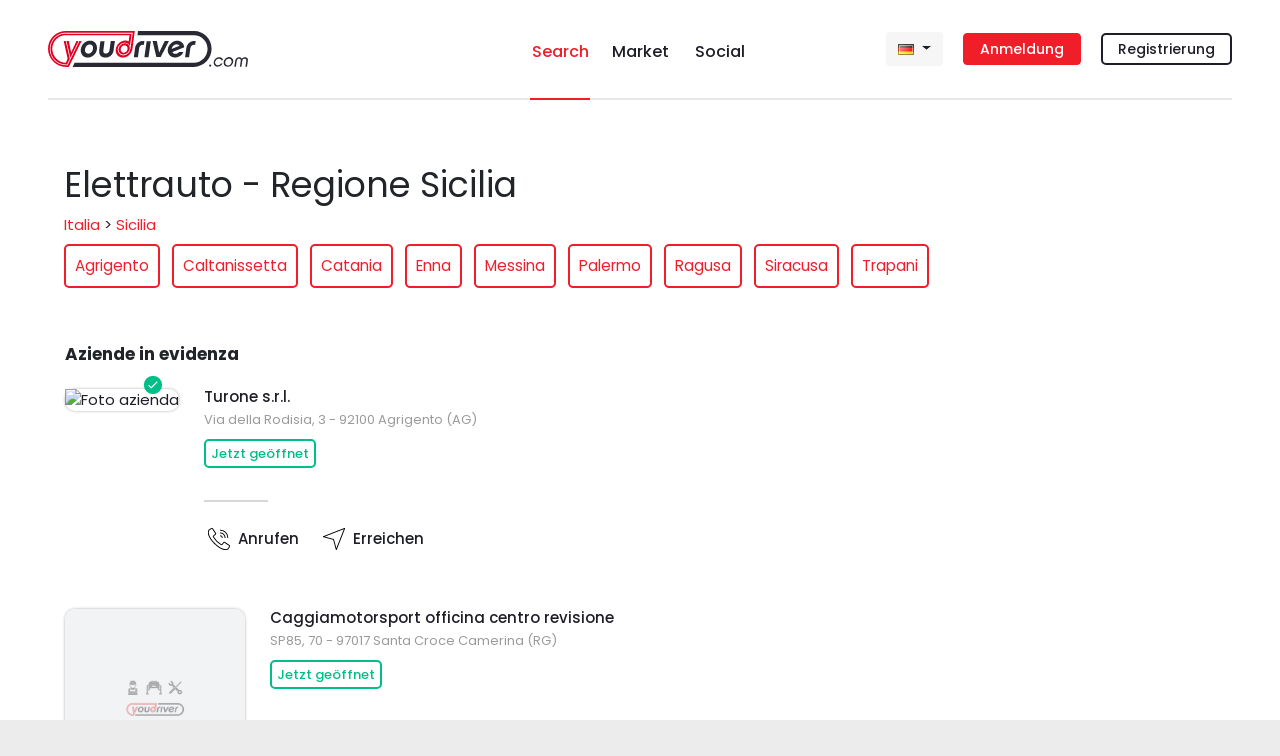

--- FILE ---
content_type: text/html; charset=utf-8
request_url: https://www.youdriver.com/de/officine/sicilia/elettrauto/
body_size: 21123
content:


<!DOCTYPE html>
<html lang="de" class="complete-footer">
<head>
    <meta charset="utf-8">
    
    
    <link rel="shortcut icon" type="image/x-icon" class="w-100 h-auto" href="/static/core/img/favicon-search.png"/>

    

    <title>Elettrauto Sicilia - YouDriver.com</title>
    <meta http-equiv="X-UA-Compatible" content="IE=edge">
    <meta name="format-detection" content="telephone=no">
    <meta name="viewport" content="width=device-width, initial-scale=1, shrink-to-fit=no">
    <meta name="description" content="Elettrauto: tutti i professionisti della regione Sicilia sono su YouDriver. Trova i servizi di cui hai bisogno: officina meccanica, elettrauto, carrozzeria, gommista, autolavaggio e molto altro.">
    <meta name="author" content="YouDriver.com">

    
    

    

    
    
    <link rel="alternate" hreflang="it" href="https://www.youdriver.com/officine/sicilia/elettrauto/" />
    <link rel="alternate" hreflang="en" href="https://www.youdriver.com/en/officine/sicilia/elettrauto/" />
    <link rel="alternate" hreflang="fr" href="https://www.youdriver.com/fr/officine/sicilia/elettrauto/" />
    <link rel="alternate" hreflang="es" href="https://www.youdriver.com/es/officine/sicilia/elettrauto/" />
    <link rel="alternate" hreflang="pt" href="https://www.youdriver.com/pt/officine/sicilia/elettrauto/" />
    <link rel="alternate" hreflang="hr" href="https://www.youdriver.com/hr/officine/sicilia/elettrauto/" />
    
    <meta property="og:type" content="website" />
    <meta property="og:title" content="Elettrauto Sicilia su YouDriver"/>
    <meta property="og:description" content="Elettrauto: tutti i professionisti della regione Sicilia sono su YouDriver. Trova i servizi di cui hai bisogno: officina meccanica, elettrauto, carrozzeria, gommista, autolavaggio e molto altro."/>
    <meta property="og:url" content="https://www.youdriver.com/de/officine/sicilia/elettrauto/"/>
    <meta property="og:image" content="https://www.youdriver.com/static/core/img/workshop-red-logo.jpg"/>
    <meta property="og:image:width" content="900"/>
    <meta property="og:image:height" content="500"/>
    <meta property="og:video" content=""/>
    <meta property="og:video:width" content="400" />
    <meta property="og:video:height" content="300" />


    <link rel="preconnect" href="https://fonts.googleapis.com" crossorigin />
    <link rel="preconnect" href="https://fonts.gstatic.com" crossorigin />
    <link rel="preconnect" href="https://connect.facebook.net" crossorigin />
    <link rel="dns-prefetch" href="https://youdriver.s3.amazonaws.com" />
    <link rel="dns-prefetch" href="https://www.google-analytics.com" />
    <link rel="dns-prefetch" href="https://connect.facebook.net" />
    <link rel="dns-prefetch" href="https://fonts.googleapis.com" />
    <link rel="dns-prefetch" href="https://maps.googleapis.com" />
    <link rel="dns-prefetch" href="https://maps.gstatic.com" />
    
    <link rel="preload" href="/static/core/fonts/fa/fontawesome.woff2" as="font" type="font/woff2" crossorigin />

 
    <!-- base css -->
    <link rel="stylesheet" href="/static/cache/css/output.a3b93cad6fec.css" type="text/css" />

    <link rel="preload" as="style" href="https://fonts.googleapis.com/css2?family=Poppins:ital,wght@0,400;0,500;0,700;1,400;1,500;1,700&display=swap" crossorigin />
    <link rel="stylesheet" href="https://fonts.googleapis.com/css2?family=Poppins:ital,wght@0,400;0,500;0,700;1,400;1,500;1,700&display=swap" />

    
    <link rel="stylesheet" href="/static/cache/css/output.c34095d721ba.css" type="text/css" />


    
    <style>
    .select2-container--default .select2-results > .select2-results__options {max-height: 170px !important}
    .google-auto-placed {margin-top:15px; margin-bottom:15px}
    .page-change-layer {
        position: fixed;
        z-index: 99999;
        top: 0;
        right: 0;
        bottom: 0;
        left: 0;
        background: #ffffffe0;
        display: none;
    }
    .page-change-layer .lds-ellipsis {margin-top: 46vh;}
    .d-none-soft {display:none}
    </style>

    
        <meta name="theme-color" content="#1e1e28">
    

    <script>window.page_pro=false;</script>
    

    



<script type="application/ld+json">
{"@context":["http://schema.org"],"@type":"ItemList","itemListElement":[
    
      {
         "@type":"ListItem",
         "position":1,
         "item":{
            "@type":"AutoRepair",
            "name":"Turone s.r.l.",
            "url":"https://www.youdriver.com/de/turone-srl-126885/",
            "@id":"https://www.youdriver.com/de/turone-srl-126885/",
            
            "image":"https://media.youdriver.com/media/workshops/photos/55/43/5543a7cc-6a89-4240-bcb0-eaeb8b0fde21.jpg",
            "telephone":"0922606592",
            "geo":{
               "@type":"GeoCoordinates",
               "latitude":"37.2734557",
               "longitude":"13.6145025"
            },
            "address":{
               "@type":"PostalAddress",
               "addressLocality":"Agrigento",
               
               "streetAddress":"Via della Rodisia, 3"
            }
            ,"contactPoint":[
               {
                  "@type":"ContactPoint",
                  "contactType":"customer service",
                  "telephone":"0922606592"
               }
            ]
         }
      },
    
      {
         "@type":"ListItem",
         "position":2,
         "item":{
            "@type":"AutoRepair",
            "name":"Caggiamotorsport officina centro revisione",
            "url":"https://www.youdriver.com/de/caggiamotorsport-officina-centro-revisione-29877/",
            "@id":"https://www.youdriver.com/de/caggiamotorsport-officina-centro-revisione-29877/",
            
            "telephone":"3663332697",
            "geo":{
               "@type":"GeoCoordinates",
               "latitude":"36.8314603",
               "longitude":"14.5164741"
            },
            "address":{
               "@type":"PostalAddress",
               "addressLocality":"Santa Croce Camerina",
               "postalCode":"97017",
               "streetAddress":"SP85, 70"
            }
            ,"contactPoint":[
               {
                  "@type":"ContactPoint",
                  "contactType":"customer service",
                  "telephone":"3663332697"
               }
            ]
         }
      },
    
      {
         "@type":"ListItem",
         "position":3,
         "item":{
            "@type":"AutoRepair",
            "name":"Ischia Autoforniture Sas",
            "url":"https://www.youdriver.com/de/ischia-autoforniture-sas-51448/",
            "@id":"https://www.youdriver.com/de/ischia-autoforniture-sas-51448/",
            
            "image":"https://media.youdriver.com/media/workshops/publicphotos/b2/a9/b2a92fa9-652c-4669-9fc7-bd7295e6a439.jpg",
            "telephone":"0902930010",
            "geo":{
               "@type":"GeoCoordinates",
               "latitude":"38.1812434",
               "longitude":"15.5558711"
            },
            "address":{
               "@type":"PostalAddress",
               "addressLocality":"Messina",
               "postalCode":"98123",
               "streetAddress":"Via Giuseppe la Farina, 137"
            }
            ,"contactPoint":[
               {
                  "@type":"ContactPoint",
                  "contactType":"customer service",
                  "telephone":"0902930010"
               }
            ]
         }
      },
    
      {
         "@type":"ListItem",
         "position":4,
         "item":{
            "@type":"AutoRepair",
            "name":"OFFICINA Grado",
            "url":"https://www.youdriver.com/de/officina-grado-29517/",
            "@id":"https://www.youdriver.com/de/officina-grado-29517/",
            
            "image":"https://media.youdriver.com/media/workshops/publicphotos/b5/96/b5960bad-0b41-4c7f-b110-a28880f10757.jpg",
            "telephone":"0923985329",
            "geo":{
               "@type":"GeoCoordinates",
               "latitude":"37.7143428",
               "longitude":"12.4921845"
            },
            "address":{
               "@type":"PostalAddress",
               "addressLocality":"Petrosino",
               "postalCode":"91020",
               "streetAddress":"Via Pietro Nenni, 146"
            }
            ,"contactPoint":[
               {
                  "@type":"ContactPoint",
                  "contactType":"customer service",
                  "telephone":"0923985329"
               }
            ]
         }
      },
    
      {
         "@type":"ListItem",
         "position":5,
         "item":{
            "@type":"AutoRepair",
            "name":"CASAUTO DI CASA OTTAVIO",
            "url":"https://www.youdriver.com/de/casauto-di-casa-ottavio-29965/",
            "@id":"https://www.youdriver.com/de/casauto-di-casa-ottavio-29965/",
            
            "image":"https://media.youdriver.com/media/workshops/publicphotos/8c/d0/8cd008bb-b590-4dbc-8c60-5608f9b120bc.jpg",
            "telephone":"0932981070",
            "geo":{
               "@type":"GeoCoordinates",
               "latitude":"36.9573170",
               "longitude":"14.5276530"
            },
            "address":{
               "@type":"PostalAddress",
               "addressLocality":"Vittoria",
               "postalCode":"97019",
               "streetAddress":"Via Gorizia, 4"
            }
            ,"contactPoint":[
               {
                  "@type":"ContactPoint",
                  "contactType":"customer service",
                  "telephone":"0932981070"
               }
            ]
         }
      },
    
      {
         "@type":"ListItem",
         "position":6,
         "item":{
            "@type":"AutoRepair",
            "name":"Pulvirenti MecTronic",
            "url":"https://www.youdriver.com/de/pulvirenti-mectronic-67614/",
            "@id":"https://www.youdriver.com/de/pulvirenti-mectronic-67614/",
            
            "telephone":"3482848145",
            "geo":{
               "@type":"GeoCoordinates",
               "latitude":"37.7186984",
               "longitude":"15.1733167"
            },
            "address":{
               "@type":"PostalAddress",
               "addressLocality":"Giarre",
               
               "streetAddress":"Via Luigi Orlando, 200"
            }
            ,"contactPoint":[
               {
                  "@type":"ContactPoint",
                  "contactType":"customer service",
                  "telephone":"3482848145"
               }
            ]
         }
      }
    
]}
</script>



<script>
function ydServerComm(event)
{
    if( typeof jQuery != 'function' )
        setTimeout(ydServerComm, 1000);  // tarare tempo!
    else
        $.ajax({
            type: 'POST',
            url: '/de/api/v1/webapp/',
            headers: {'X-CSRFToken': YD.Forms.getCookie('csrftoken')},
            data: event.data.param,
        }).done(function (data) {
            console.log('##### done: ' + data.status);
            if( data.status == 200 )
            {
                if( data.notifCount )
                    window.ydNotificationsCounter = data.notifCount;
                ydSendMessage(data.action);
            }
        })
        .fail(function (data) {
            console.log('##### fail', data);
        });
}
function ydReceiveMessage(event)
{
    try{
        console.log('*** PAGE receiveMessage', event ? JSON.stringify(event).substr(0,120) : '');
        if( event.data.senderType == 'app' )
        {
            window.isApp = true;
            $('#cookie-bar').hide();
            try{
                Cookies.set('cb-enabled', 'accepted', {expires: 86400*365, sameSite: 'none', secure: true});
            }catch(e){/*Cookies potrebbe non essere ancora disponibile*/}
            $('.mobile-app-hide').remove();
            $('.btn-open-comparing-label').parent().remove();
            if( navigator.userAgent.match(/iPhone|iPad|iPod/i) )
            {
                $('.ios-app-hide').hide();
                $('.ios-app-show').removeClass('d-none');
                $('.filter-dialog').css('transition', 'none');
            }
            //console.log('############# ' + JSON.stringify(event.data));

        
            try{
                if( event.data.param.u && event.data.param.p )
                {
                    $('#id_login').val(event.data.param.u).addClass('not-empty');
                    $('#id_password').val(event.data.param.p).addClass('not-empty');
                    $('#id_login-1').val(event.data.param.u).addClass('not-empty');
                    $('#id_password-1').val(event.data.param.p).addClass('not-empty');
                    if( event.data.param.gologin )
                    {   // login automatico
                        console.log('>>> go auto login');
                        if( Cookies.get('next2') )
                            $('#next').val(Cookies.get('next2'));
                        if( $('#form-login-in-page').length > 0 )
                            $('#form-login-in-page').submit();
                        else
                            $('#form-login-modal').submit();
                    }
                }
            }catch(e){console.log('ERROR ydReceiveMessage() (u,p)', e);}
        

            if( event.data.param.opid )
            {   // l'app ha comunicato l'id operatore
                window.operator_current = parseInt(event.data.param.opid);
                set_operator_name(event.data.action == 'got-id');  // se è una chiamata got-id, evita di rifarla dentro set_operator_name()
            }

            if( event.data.action == 'assistant-open' && typeof aiChat != 'undefined' )
                aiChat.openChat();

            if( event.data.action == 'screensize' )
            {
                window.appScreenWidth = event.data.param.width;
                window.appScreenHeight = event.data.param.height;
                if( typeof aiChat != 'undefined' )
                    aiChat.setScreenSize(event.data.param.width, event.data.param.height);
            }


            document.cookie = 'app=' + escape(event.data.sender);
        }
    }catch(e){console.log('ERROR ydReceiveMessage()', e); /*if(isApp)alert(e)*/}
}
function ydSendMessage(action, params)
{
    console.log('*** PAGE sendMessage', action, params ? JSON.stringify(params).substr(0,120) : '');
    try
    {
        if(window != window.top)
        {
            var pageHeight = 1234; try{pageHeight=document.documentElement.scrollHeight;}catch(e){}
            window.top.postMessage({sender: 'youdriver.com', senderType: 'webpage', action: action, url: window.location.href, 
                notifCount: window.ydNotificationsCounter, logged: false,
                pageHeight: pageHeight,
                params: params || {}}, '*');
        }
    }catch(e){}
}

window.isApp = false;
try{
window.isApp = document.cookie.indexOf(' app=') >= 0 || window.location.href.indexOf('app=') > 0;
window.ydNotificationsCounter = '0';
window.addEventListener('message', ydReceiveMessage, false);
window.addEventListener('unload', function(){ydSendMessage('unload');}, false);
ydSendMessage('load');
}catch(e){}
</script>


<script>
var YD = window.YD || {};
YD.Language = {current: 'de', user: '', browser: '', url: {}, ask: false};

YD.Language.url.it = 'https://www.youdriver.com/officine/sicilia/elettrauto/';
YD.Language.url.en = 'https://www.youdriver.com/en/officine/sicilia/elettrauto/';
YD.Language.url.fr = 'https://www.youdriver.com/fr/officine/sicilia/elettrauto/';
YD.Language.url.de = 'https://www.youdriver.com/de/officine/sicilia/elettrauto/';
YD.Language.url.es = 'https://www.youdriver.com/es/officine/sicilia/elettrauto/';
YD.Language.url.pt = 'https://www.youdriver.com/pt/officine/sicilia/elettrauto/';
YD.Language.url.hr = 'https://www.youdriver.com/hr/officine/sicilia/elettrauto/';


if( !window.isApp && YD.Language.current == 'it' )
try{
    //console.log('****** current lang', YD.Language.current)

    if( YD.Language.user == '' && (p=document.cookie.indexOf(' YD_Language=')) >= 0 )
    {
        lang = document.cookie.substr(p+13, 2).toLowerCase();
        console.log('****** cookie lang', lang, YD.Language.url[lang])
        if( lang != YD.Language.current )
            location.replace(YD.Language.url[lang]);
    }

    else if( navigator.language && (lang=navigator.language.substr(0, 2).toLowerCase()) != YD.Language.current )
    {
        console.log('****** browser lang', navigator.language)
        console.log('show popup!')
        YD.Language.browser = lang;
        YD.Language.ask = true;
    }
}catch(e){}
</script>




<script>
window.a2a_load = true;
</script>
</head>




<body class="navbar-container body-mobile-fixed" data-spy="scroll" data-target=".navbar-collapse" data-finder-wrapper data-finder-scroll-offset="200">




<header class="container p-0">
    
    
    

<nav class="navbar-mobile-fixed bg-white container" id="fixed-navbar">

    <div class="navbar navbar-expand">

        


<div class="d-flex d-lg-none mobile-navbar w-100">
    <a class="navbar-item my-auto flex-1 align-left" data-target="#sidebar" data-toggle="collapse" aria-controls="navbarSupportedContent" aria-expanded="false">
        <svg viewBox="0 0 24 24" class="very-small-icon" xmlns="http://www.w3.org/2000/svg">
            <use xlink:href="/static/core/img/hamburger.svg#hamburger"></use>
            <title id="title-m-menu">Menu</title>
        </svg>
    </a>

    <a class="navbar-brand my-auto mx-auto text-center logo-workshops logo-on-light-bg flex-1" href="/de/">
        <svg version="1.1" xmlns="http://www.w3.org/2000/svg" xmlns:xlink="http://www.w3.org/1999/xlink" x="0px" y="0px" viewBox="0 0 150 32.9" xml:space="preserve">
<title>YouDriver.com - Home page</title>
<g id="yd">
<g>
<g>
<g>
<path class="st0" d="M16.2,0C7.3,0,0,7.3,0,16.2c0,9,7.4,16.6,16.2,16.6h2.9L30.8,9.2h-2L18,31.2l0,0v0.1h-1.6
c-8.2,0-14.8-6.6-14.8-14.8v-0.2c0-8.2,6.6-14.8,14.8-14.8h61.4l-0.1,0.7h0l-2,14l0,0c-0.1,1.2-0.6,2.4-1.4,3.4
c-1.3,1.7-3.3,2.7-5.2,2.7c-1.1,0-2.1-0.3-3-0.9c-0.9-0.7-1.5-1.6-1.9-2.7c-0.2-0.6-0.2-1.3-0.2-2l0-0.2
c0.2-1.1,0.6-2.2,1.3-3.1c2.1-2.7,5.8-3.5,8.2-1.7c0.8,0.5,1.3,1.3,1.7,2.2l1.6-11.5H16.3C8.6,2.1,2.2,8.5,2.2,16.3v0.2
c0,7.8,6.3,14.1,14.1,14.1h1.2l2.5-5.1L16.3,9.2h-1.9l3.6,16.1L16.4,29c0,0-0.2,0-0.2,0L16,29C9.4,28.9,3.9,23,3.9,16.2
c0-6.8,5.6-12.4,12.4-12.4h58.5l-0.7,5.6l-0.5-0.2c-0.8-0.3-1.7-0.5-2.6-0.5c-4.3,0-8.2,3.5-8.8,7.9c-0.3,2.1,0.3,4.1,1.5,5.5
c1.2,1.4,3,2.2,5,2.2c4.3,0,8.2-3.5,8.8-7.9l0.1-0.4l1.7-13.4L79.7,0H16.2z"/>
<path class="st0" d="M73.3,12c-0.8-0.5-1.7-0.8-2.6-0.8c-1.7,0-3.5,0.9-4.7,2.4c-0.6,0.8-1.1,1.8-1.2,2.8l0,0.2
c-0.1,0.6,0,1.2,0.1,1.8c0.3,1,0.8,1.8,1.6,2.3c2.1,1.5,5.4,0.8,7.3-1.6c1-1.3,1.4-2.8,1.2-4.3C74.8,13.7,74.2,12.7,73.3,12z
M72.3,18.3c-1.2,1.6-3.2,2-4.5,1c-0.5-0.4-0.8-0.9-1-1.5c-0.1-0.4-0.1-0.8-0.1-1.2c0,0,0-0.1,0-0.1c0,0,0,0,0,0c0,0,0,0,0,0
c0.1-0.6,0.3-1.2,0.7-1.8c1.2-1.6,3.2-2,4.5-1C73.3,14.7,73.5,16.7,72.3,18.3z"/>
</g>
<polygon class="st0" points="19.1,9.2 17,9.2 20.5,24.5 28,9.2 26.1,9.2 21.2,19.6"/>
</g>
</g>
</g>
<g id="logo">
<g>
<path class="st1" d="M134.1,0.1H82.6l-0.5,3.7h51.9c6.9,0,12.5,5.6,12.5,12.5c0,7-5.7,12.8-12.5,12.8H24.4l-1.8,3.7h111.4
c8.9,0,16.2-7.6,16.2-16.5S143,0.1,134.1,0.1z"/>
<path class="st1" d="M41.4,9.4c-0.8-0.4-1.8-0.6-2.8-0.6c-1,0-2,0.2-3,0.6c-0.9,0.4-1.8,0.9-2.6,1.6c-0.8,0.7-1.4,1.5-1.9,2.5
c-0.5,0.9-0.9,2-1,3.1c-0.2,1.1-0.1,2.1,0.2,3.1c0.3,0.9,0.7,1.7,1.2,2.4c0.6,0.7,1.3,1.2,2.1,1.6c0.8,0.4,1.8,0.6,2.8,0.6
c1,0,2-0.2,3-0.6c0.9-0.4,1.8-0.9,2.6-1.6c0.8-0.7,1.4-1.5,1.9-2.4c0.5-0.9,0.9-2,1-3.1c0.2-1.1,0.1-2.1-0.2-3.1
c-0.3-0.9-0.7-1.8-1.2-2.5C43,10.4,42.3,9.8,41.4,9.4z M41.2,16.6c-0.1,0.6-0.3,1.2-0.5,1.7c-0.3,0.5-0.6,0.9-1,1.3
c-0.4,0.4-0.8,0.7-1.3,0.8c-0.5,0.2-0.9,0.3-1.4,0.3c-0.5,0-0.9-0.1-1.4-0.3c-0.4-0.2-0.8-0.5-1-0.8c-0.3-0.4-0.5-0.8-0.6-1.3
c-0.1-0.5-0.1-1.1,0-1.7c0.1-0.6,0.3-1.2,0.5-1.7c0.3-0.5,0.6-1,1-1.4c0.4-0.4,0.8-0.7,1.3-0.9c0.5-0.2,1-0.3,1.5-0.3
c0.5,0,0.9,0.1,1.4,0.3c0.4,0.2,0.8,0.5,1,0.9c0.3,0.4,0.5,0.8,0.6,1.4C41.3,15.4,41.3,16,41.2,16.6z"/>
<path class="st1" d="M51.9,9.3h-3.8L47,17.7c-0.1,1-0.1,1.9,0.1,2.6c0.2,0.8,0.5,1.5,1,2.1c0.5,0.6,1.1,1,1.9,1.4
c0.8,0.3,1.7,0.5,2.7,0.5c1,0,1.9-0.2,2.8-0.5c0.9-0.3,1.6-0.8,2.3-1.4c0.7-0.6,1.2-1.3,1.6-2.1c0.4-0.8,0.7-1.7,0.8-2.6l1.2-8.5
h-3.8l-1.2,8.6c-0.1,0.8-0.5,1.5-1.1,2c-0.6,0.5-1.3,0.8-2.2,0.8c-0.6,0-1.1-0.1-1.4-0.3c-0.3-0.2-0.6-0.5-0.7-0.8
c-0.1-0.3-0.2-0.6-0.2-0.9c0-0.3,0-0.6,0-0.8L51.9,9.3z"/>
<polygon class="st1" points="94.4,9.3 90.6,9.3 88.5,23.9 92.3,23.9 		"/>
<path class="st1" d="M124.4,12.4c-0.3-0.8-0.8-1.4-1.4-1.9c-0.6-0.5-1.2-0.9-2-1.2c-0.8-0.3-1.6-0.4-2.4-0.4c-1,0-2,0.2-3,0.6
c-1,0.4-1.8,1-2.6,1.7c-0.8,0.7-1.4,1.5-2,2.4c-0.5,0.9-0.9,1.9-1,3c-0.1,1.1-0.1,2.1,0.2,3c0.3,0.9,0.7,1.7,1.3,2.4
c0.6,0.7,1.3,1.2,2.2,1.6c0.9,0.4,1.8,0.6,2.8,0.6c1.8,0,3.4-0.5,4.8-1.4c1.4-0.9,2.4-2.1,3-3.6h-4c-0.4,0.6-0.9,1-1.5,1.3
c-0.6,0.3-1.2,0.4-1.8,0.4c-0.6,0-1.2-0.1-1.7-0.4c-0.5-0.3-0.9-0.7-1.2-1.2l11-4.4C124.9,14.1,124.7,13.2,124.4,12.4z
M113.5,16.4c0.1-0.6,0.3-1.2,0.6-1.7c0.3-0.5,0.6-1,1-1.3c0.4-0.4,0.9-0.7,1.4-0.9c0.5-0.2,1-0.3,1.6-0.3c0.6,0,1.1,0.1,1.6,0.3
c0.5,0.2,0.8,0.6,1.1,1L113.5,16.4z"/>
<path class="st1" d="M82.5,24l1.2-8.4c0.1-1,0.6-1.8,1.4-2.4c0.8-0.6,1.8-0.7,2.9-0.5l0.5-3.5c-1.2-0.2-2.3-0.1-3.3,0.2
c-1,0.3-1.9,0.7-2.6,1.3c-0.7,0.6-1.3,1.3-1.8,2.2c-0.5,0.8-0.8,1.8-0.9,2.8L78.8,24H82.5z"/>
<path class="st1" d="M132.2,13.2c0.8-0.6,1.8-0.7,2.9-0.5l0.5-3.5c-1.2-0.2-2.3-0.1-3.3,0.2c-1,0.3-1.9,0.7-2.6,1.3
c-0.7,0.6-1.3,1.3-1.8,2.2c-0.5,0.8-0.8,1.8-0.9,2.8l-1.2,8.4h3.7l1.2-8.4C130.9,14.5,131.4,13.7,132.2,13.2z"/>
<polygon class="st1" points="102,19.6 99.9,9.2 96,9.2 99.5,23.8 103.5,23.8 111,9.2 107.2,9.2 		"/>
</g>
</g>
</svg>
    </a>


    <a class="text-right flex-1 align-self-center" data-toggle="modal" data-target="#login-modal" href="#accedi">
        <div class="very-small-icon float-right d-inline-block">
            <svg viewBox="0 0 24 24" xmlns="http://www.w3.org/2000/svg">
                <use xlink:href="/static/core/img/user2.svg#user"></use>
                <title id="title-user-login">Login</title>
            </svg>
        </div>
    </a>

</div>

        <!-- Desktop -->
        

<div class="flex-layout-lg d-none d-lg-flex">

    <div class="flex-item align-self-center">
        <a class="navbar-brand logo-workshops logo-on-light-bg" href="/de/">
            <svg version="1.1" xmlns="http://www.w3.org/2000/svg" xmlns:xlink="http://www.w3.org/1999/xlink" x="0px" y="0px" viewBox="0 0 183.6 32.9" xml:space="preserve">
<title>YouDriver.com - Home page</title>
<g id="yd">
<g>
<g>
<g>
<path class="st0" d="M16.2,0C7.3,0,0,7.3,0,16.2c0,9,7.4,16.6,16.2,16.6h2.9L30.8,9.2h-2L18,31.2l0,0v0.1h-1.6
c-8.2,0-14.8-6.6-14.8-14.8v-0.2c0-8.2,6.6-14.8,14.8-14.8h61.4l-0.1,0.7h0l-2,14l0,0c-0.1,1.2-0.6,2.4-1.4,3.4
c-1.3,1.7-3.3,2.7-5.2,2.7c-1.1,0-2.1-0.3-3-0.9c-0.9-0.7-1.5-1.6-1.9-2.7c-0.2-0.6-0.2-1.3-0.2-2l0-0.2
c0.2-1.1,0.6-2.2,1.3-3.1c2.1-2.7,5.8-3.5,8.2-1.7c0.8,0.5,1.3,1.3,1.7,2.2l1.6-11.5H16.3C8.6,2.1,2.2,8.5,2.2,16.3v0.2
c0,7.8,6.3,14.1,14.1,14.1h1.2l2.5-5.1L16.3,9.2h-1.9l3.6,16.1L16.4,29c0,0-0.2,0-0.2,0L16,29C9.4,28.9,3.9,23,3.9,16.2
c0-6.8,5.6-12.4,12.4-12.4h58.5l-0.7,5.6l-0.5-0.2c-0.8-0.3-1.7-0.5-2.6-0.5c-4.3,0-8.2,3.5-8.8,7.9c-0.3,2.1,0.3,4.1,1.5,5.5
c1.2,1.4,3,2.2,5,2.2c4.3,0,8.2-3.5,8.8-7.9l0.1-0.4l1.7-13.4L79.7,0H16.2z"/>
<path class="st0" d="M73.3,12c-0.8-0.5-1.7-0.8-2.6-0.8c-1.7,0-3.5,0.9-4.7,2.4c-0.6,0.8-1.1,1.8-1.2,2.8l0,0.2
c-0.1,0.6,0,1.2,0.1,1.8c0.3,1,0.8,1.8,1.6,2.3c2.1,1.5,5.4,0.8,7.3-1.6c1-1.3,1.4-2.8,1.2-4.3C74.8,13.7,74.2,12.7,73.3,12z
M72.3,18.3c-1.2,1.6-3.2,2-4.5,1c-0.5-0.4-0.8-0.9-1-1.5c-0.1-0.4-0.1-0.8-0.1-1.2c0,0,0-0.1,0-0.1c0,0,0,0,0,0c0,0,0,0,0,0
c0.1-0.6,0.3-1.2,0.7-1.8c1.2-1.6,3.2-2,4.5-1C73.3,14.7,73.5,16.7,72.3,18.3z"/>
</g>
<polygon class="st0" points="19.1,9.2 17,9.2 20.5,24.5 28,9.2 26.1,9.2 21.2,19.6"/>
</g>
</g>
</g>
<g id="logo">
<g>
<circle class="st1" cx="148.9" cy="31.6" r="1"/>
<path class="st1" d="M153.9,27.2c0.2-0.4,0.5-0.7,0.8-1c0.3-0.3,0.6-0.5,1-0.7c0.4-0.2,0.8-0.2,1.2-0.2c0.6,0,1,0.1,1.4,0.4
c0.4,0.3,0.7,0.6,0.9,1.1h1.5c-0.1-0.4-0.2-0.8-0.4-1.2c-0.2-0.3-0.5-0.6-0.8-0.9c-0.3-0.2-0.7-0.4-1.1-0.6
c-0.4-0.1-0.8-0.2-1.3-0.2c-0.6,0-1.2,0.1-1.7,0.4c-0.6,0.2-1.1,0.6-1.5,0.9c-0.4,0.4-0.8,0.9-1.1,1.4c-0.3,0.5-0.5,1.1-0.6,1.7
c-0.1,0.6-0.1,1.2,0.1,1.7c0.2,0.5,0.4,1,0.7,1.4c0.3,0.4,0.7,0.7,1.2,0.9c0.5,0.2,1,0.3,1.6,0.3c1,0,1.9-0.3,2.6-0.8
c0.8-0.5,1.4-1.2,1.8-2h-1.5c-0.3,0.5-0.7,0.8-1.2,1.1c-0.5,0.3-1,0.4-1.6,0.4c-0.4,0-0.8-0.1-1.1-0.2c-0.3-0.2-0.6-0.4-0.8-0.7
c-0.2-0.3-0.4-0.6-0.5-1c-0.1-0.4-0.1-0.8-0.1-1.2C153.5,27.9,153.7,27.5,153.9,27.2z"/>
<path class="st1" d="M169.2,25.2c-0.3-0.4-0.7-0.7-1.2-1c-0.5-0.2-1.1-0.4-1.7-0.4c-0.6,0-1.2,0.1-1.8,0.4c-0.6,0.2-1.1,0.6-1.5,1
c-0.5,0.4-0.8,0.9-1.1,1.4c-0.3,0.5-0.5,1.1-0.6,1.7c-0.1,0.6-0.1,1.2,0.1,1.7c0.1,0.5,0.4,1,0.7,1.4c0.3,0.4,0.7,0.7,1.2,0.9
c0.5,0.2,1,0.3,1.7,0.3c0.6,0,1.2-0.1,1.8-0.3c0.6-0.2,1.1-0.5,1.5-0.9c0.4-0.4,0.8-0.9,1.1-1.4c0.3-0.5,0.5-1.1,0.6-1.7
c0.1-0.6,0.1-1.2-0.1-1.7C169.8,26.1,169.6,25.7,169.2,25.2z M168.6,28.4c-0.1,0.4-0.2,0.8-0.4,1.2c-0.2,0.4-0.5,0.7-0.8,1
c-0.3,0.3-0.7,0.5-1,0.7c-0.4,0.2-0.8,0.2-1.2,0.2c-0.4,0-0.8-0.1-1.1-0.2c-0.3-0.2-0.6-0.4-0.8-0.7c-0.2-0.3-0.4-0.6-0.5-1
c-0.1-0.4-0.1-0.8-0.1-1.2c0.1-0.4,0.2-0.8,0.4-1.2c0.2-0.4,0.5-0.7,0.8-1c0.3-0.3,0.6-0.5,1-0.7c0.4-0.2,0.8-0.2,1.2-0.2
c0.4,0,0.8,0.1,1.1,0.2c0.3,0.2,0.6,0.4,0.8,0.7c0.2,0.3,0.4,0.6,0.5,1C168.6,27.6,168.7,28,168.6,28.4z"/>
<path class="st1" d="M183.5,25.9c-0.1-0.4-0.3-0.7-0.5-1c-0.2-0.3-0.6-0.5-0.9-0.7c-0.4-0.2-0.8-0.2-1.3-0.2
c-0.6,0-1.1,0.1-1.6,0.4c-0.5,0.2-0.9,0.6-1.2,1c-0.2-0.4-0.5-0.8-0.9-1c-0.4-0.3-0.9-0.4-1.5-0.4c-0.5,0-1,0.1-1.4,0.2
c-0.4,0.2-0.8,0.4-1.1,0.7c-0.3,0.3-0.6,0.6-0.8,1c-0.2,0.4-0.4,0.8-0.4,1.3l-0.8,5.4h1.4l0.8-5.4c0.1-0.6,0.3-1,0.7-1.4
c0.4-0.4,0.9-0.5,1.4-0.5c0.6,0,1,0.2,1.3,0.5c0.3,0.4,0.4,0.8,0.3,1.4l-0.8,5.4h1.4l0.8-5.4c0.1-0.6,0.3-1,0.7-1.4
c0.4-0.4,0.9-0.5,1.4-0.5c0.6,0,1,0.2,1.3,0.5c0.3,0.4,0.4,0.8,0.3,1.4l-0.8,5.4h1.4l0.8-5.4C183.6,26.7,183.6,26.3,183.5,25.9z"
/>
<path class="st1" d="M134.1,0.1H82.6l-0.5,3.7h51.9c6.9,0,12.5,5.6,12.5,12.5c0,7-5.7,12.8-12.5,12.8H24.4l-1.8,3.7h111.4
c8.9,0,16.2-7.6,16.2-16.5S143,0.1,134.1,0.1z"/>
<path class="st1" d="M41.4,9.4c-0.8-0.4-1.8-0.6-2.8-0.6c-1,0-2,0.2-3,0.6c-0.9,0.4-1.8,0.9-2.6,1.6c-0.8,0.7-1.4,1.5-1.9,2.5
c-0.5,0.9-0.9,2-1,3.1c-0.2,1.1-0.1,2.1,0.2,3.1c0.3,0.9,0.7,1.7,1.2,2.4c0.6,0.7,1.3,1.2,2.1,1.6c0.8,0.4,1.8,0.6,2.8,0.6
c1,0,2-0.2,3-0.6c0.9-0.4,1.8-0.9,2.6-1.6c0.8-0.7,1.4-1.5,1.9-2.4c0.5-0.9,0.9-2,1-3.1c0.2-1.1,0.1-2.1-0.2-3.1
c-0.3-0.9-0.7-1.8-1.2-2.5C43,10.4,42.3,9.8,41.4,9.4z M41.2,16.6c-0.1,0.6-0.3,1.2-0.5,1.7c-0.3,0.5-0.6,0.9-1,1.3
c-0.4,0.4-0.8,0.7-1.3,0.8c-0.5,0.2-0.9,0.3-1.4,0.3c-0.5,0-0.9-0.1-1.4-0.3c-0.4-0.2-0.8-0.5-1-0.8c-0.3-0.4-0.5-0.8-0.6-1.3
c-0.1-0.5-0.1-1.1,0-1.7c0.1-0.6,0.3-1.2,0.5-1.7c0.3-0.5,0.6-1,1-1.4c0.4-0.4,0.8-0.7,1.3-0.9c0.5-0.2,1-0.3,1.5-0.3
c0.5,0,0.9,0.1,1.4,0.3c0.4,0.2,0.8,0.5,1,0.9c0.3,0.4,0.5,0.8,0.6,1.4C41.3,15.4,41.3,16,41.2,16.6z"/>
<path class="st1" d="M51.9,9.3h-3.8L47,17.7c-0.1,1-0.1,1.9,0.1,2.6c0.2,0.8,0.5,1.5,1,2.1c0.5,0.6,1.1,1,1.9,1.4
c0.8,0.3,1.7,0.5,2.7,0.5c1,0,1.9-0.2,2.8-0.5c0.9-0.3,1.6-0.8,2.3-1.4c0.7-0.6,1.2-1.3,1.6-2.1c0.4-0.8,0.7-1.7,0.8-2.6l1.2-8.5
h-3.8l-1.2,8.6c-0.1,0.8-0.5,1.5-1.1,2c-0.6,0.5-1.3,0.8-2.2,0.8c-0.6,0-1.1-0.1-1.4-0.3c-0.3-0.2-0.6-0.5-0.7-0.8
c-0.1-0.3-0.2-0.6-0.2-0.9c0-0.3,0-0.6,0-0.8L51.9,9.3z"/>
<polygon class="st1" points="94.4,9.3 90.6,9.3 88.5,23.9 92.3,23.9 		"/>
<path class="st1" d="M124.4,12.4c-0.3-0.8-0.8-1.4-1.4-1.9c-0.6-0.5-1.2-0.9-2-1.2c-0.8-0.3-1.6-0.4-2.4-0.4c-1,0-2,0.2-3,0.6
c-1,0.4-1.8,1-2.6,1.7c-0.8,0.7-1.4,1.5-2,2.4c-0.5,0.9-0.9,1.9-1,3c-0.1,1.1-0.1,2.1,0.2,3c0.3,0.9,0.7,1.7,1.3,2.4
c0.6,0.7,1.3,1.2,2.2,1.6c0.9,0.4,1.8,0.6,2.8,0.6c1.8,0,3.4-0.5,4.8-1.4c1.4-0.9,2.4-2.1,3-3.6h-4c-0.4,0.6-0.9,1-1.5,1.3
c-0.6,0.3-1.2,0.4-1.8,0.4c-0.6,0-1.2-0.1-1.7-0.4c-0.5-0.3-0.9-0.7-1.2-1.2l11-4.4C124.9,14.1,124.7,13.2,124.4,12.4z
M113.5,16.4c0.1-0.6,0.3-1.2,0.6-1.7c0.3-0.5,0.6-1,1-1.3c0.4-0.4,0.9-0.7,1.4-0.9c0.5-0.2,1-0.3,1.6-0.3c0.6,0,1.1,0.1,1.6,0.3
c0.5,0.2,0.8,0.6,1.1,1L113.5,16.4z"/>
<path class="st1" d="M82.5,24l1.2-8.4c0.1-1,0.6-1.8,1.4-2.4c0.8-0.6,1.8-0.7,2.9-0.5l0.5-3.5c-1.2-0.2-2.3-0.1-3.3,0.2
c-1,0.3-1.9,0.7-2.6,1.3c-0.7,0.6-1.3,1.3-1.8,2.2c-0.5,0.8-0.8,1.8-0.9,2.8L78.8,24H82.5z"/>
<path class="st1" d="M132.2,13.2c0.8-0.6,1.8-0.7,2.9-0.5l0.5-3.5c-1.2-0.2-2.3-0.1-3.3,0.2c-1,0.3-1.9,0.7-2.6,1.3
c-0.7,0.6-1.3,1.3-1.8,2.2c-0.5,0.8-0.8,1.8-0.9,2.8l-1.2,8.4h3.7l1.2-8.4C130.9,14.5,131.4,13.7,132.2,13.2z"/>
<polygon class="st1" points="102,19.6 99.9,9.2 96,9.2 99.5,23.8 103.5,23.8 111,9.2 107.2,9.2 		"/>
</g>
</g>
</svg>
        </a>
    </div>

    <div class="collapse navbar-collapse flex-item">
        <ul class="navbar-nav  mx-auto d-none d-lg-flex">
            <li class="nav-item active">
                <a class="nav-link" href="/de/">Search</a>
                <div class="current-section"></div>
            </li>
            <li class="nav-item ">
                <a class="nav-link" href="/de/market/">Market</a>
                
            </li>
            <li class="nav-item ">
                <a class="nav-link" href="/de/social/">Social</a>
                
            </li>
            
        </ul>
    </div>

    <div class="flex-item align-self-center">
        
            <ul class="nav navbar-nav d-inline-block mr-3 btn btn-language btn-light">
                
                
                
                <li class="dropdown">
                  <a href="#" class="dropdown-toggle" data-toggle="dropdown"><img src="/static/core/img/flags/de.png" width="16" height="11" alt="de" />&nbsp;<span class="caret"></span></a>
                  <ul class="dropdown-menu language-list" role="menu" id="language-list">
                    
                        
                        <li class="px-3 py-2">
                          <a href="/officine/sicilia/elettrauto/" class="text-smaller text-uppercase" data-lang="it">
                            <img src="/static/core/img/flags/it.png" class="mr-1" width="16" height="11" alt="it" />
                            italiano
                            
                          </a>
                        </li>
                        
                    
                        
                        <li class="px-3 py-2">
                          <a href="/en/officine/sicilia/elettrauto/" class="text-smaller text-uppercase" data-lang="en">
                            <img src="/static/core/img/flags/en.png" class="mr-1" width="16" height="11" alt="en" />
                            English
                            
                          </a>
                        </li>
                        
                    
                        
                        <li class="px-3 py-2">
                          <a href="/fr/officine/sicilia/elettrauto/" class="text-smaller text-uppercase" data-lang="fr">
                            <img src="/static/core/img/flags/fr.png" class="mr-1" width="16" height="11" alt="fr" />
                            français
                            
                          </a>
                        </li>
                        
                    
                        
                        <li class="px-3 py-2">
                          <a href="/de/officine/sicilia/elettrauto/" class="text-smaller text-uppercase" data-lang="de">
                            <img src="/static/core/img/flags/de.png" class="mr-1" width="16" height="11" alt="de" />
                            Deutsch
                            <i class="fa fa-check-circle ml-2" aria-hidden="true"></i>
                          </a>
                        </li>
                        
                    
                        
                    
                        
                    
                        
                    
                  </ul>
                </li>
            </ul>
            <a class="btn btn-new btn-primary mr-3" data-toggle="modal" data-target="#login-modal" href="#accedi">Anmeldung</a>
            <a class="btn btn-new btn-new-outline btn-outline-secondary" href="/de/accounts/new/">Registrierung</a>
        
    </div>

</div>

    </div>

</nav>

    
</header>

<div class="sticky-wrapper">
    
    
<!-- Sidebar -->
<div class="sidebar-overlay" id="sidebar-overlay" data-toggle="collapse" data-target="#sidebar" data-parent="#sidebar" aria-expanded="false">
</div>
<div class="collapse sidebar" id="sidebar">
    <div class="header">
        <div class="media mb-4 w-100">
            <a class="navbar-brand logo-workshops logo-on-dark-bg media-body my-auto" data-target="#sidebar" data-toggle="collapse" aria-controls="navbarSupportedContent" aria-expanded="false">
                <!-- Generator: Adobe Illustrator 21.1.0, SVG Export Plug-In . SVG Version: 6.00 Build 0)  -->
<svg version="1.1" xmlns="http://www.w3.org/2000/svg" xmlns:xlink="http://www.w3.org/1999/xlink" x="0px" y="0px"
     viewBox="0 0 183.6 32.9" style="enable-background:new 0 0 183.6 32.9; height:28px;" xml:space="preserve">
   <g id="yd">
    <g>
        <g>
            <g>
                <path class="st0" d="M16.2,0C7.3,0,0,7.3,0,16.2c0,9,7.4,16.6,16.2,16.6h2.9L30.8,9.2h-2L18,31.2l0,0v0.1h-1.6
                    c-8.2,0-14.8-6.6-14.8-14.8v-0.2c0-8.2,6.6-14.8,14.8-14.8h61.4l-0.1,0.7h0l-2,14l0,0c-0.1,1.2-0.6,2.4-1.4,3.4
                    c-1.3,1.7-3.3,2.7-5.2,2.7c-1.1,0-2.1-0.3-3-0.9c-0.9-0.7-1.5-1.6-1.9-2.7c-0.2-0.6-0.2-1.3-0.2-2l0-0.2
                    c0.2-1.1,0.6-2.2,1.3-3.1c2.1-2.7,5.8-3.5,8.2-1.7c0.8,0.5,1.3,1.3,1.7,2.2l1.6-11.5H16.3C8.6,2.1,2.2,8.5,2.2,16.3v0.2
                    c0,7.8,6.3,14.1,14.1,14.1h1.2l2.5-5.1L16.3,9.2h-1.9l3.6,16.1L16.4,29c0,0-0.2,0-0.2,0L16,29C9.4,28.9,3.9,23,3.9,16.2
                    c0-6.8,5.6-12.4,12.4-12.4h58.5l-0.7,5.6l-0.5-0.2c-0.8-0.3-1.7-0.5-2.6-0.5c-4.3,0-8.2,3.5-8.8,7.9c-0.3,2.1,0.3,4.1,1.5,5.5
                    c1.2,1.4,3,2.2,5,2.2c4.3,0,8.2-3.5,8.8-7.9l0.1-0.4l1.7-13.4L79.7,0H16.2z"/>
                <path class="st0" d="M73.3,12c-0.8-0.5-1.7-0.8-2.6-0.8c-1.7,0-3.5,0.9-4.7,2.4c-0.6,0.8-1.1,1.8-1.2,2.8l0,0.2
                    c-0.1,0.6,0,1.2,0.1,1.8c0.3,1,0.8,1.8,1.6,2.3c2.1,1.5,5.4,0.8,7.3-1.6c1-1.3,1.4-2.8,1.2-4.3C74.8,13.7,74.2,12.7,73.3,12z
                     M72.3,18.3c-1.2,1.6-3.2,2-4.5,1c-0.5-0.4-0.8-0.9-1-1.5c-0.1-0.4-0.1-0.8-0.1-1.2c0,0,0-0.1,0-0.1c0,0,0,0,0,0c0,0,0,0,0,0
                    c0.1-0.6,0.3-1.2,0.7-1.8c1.2-1.6,3.2-2,4.5-1C73.3,14.7,73.5,16.7,72.3,18.3z"/>
            </g>
            <polygon class="st0" points="19.1,9.2 17,9.2 20.5,24.5 28,9.2 26.1,9.2 21.2,19.6 			"/>
        </g>
    </g>
   </g>
   <g id="logo">
    <g>
        <circle class="st1" cx="148.9" cy="31.6" r="1"/>
        <path class="st1" d="M153.9,27.2c0.2-0.4,0.5-0.7,0.8-1c0.3-0.3,0.6-0.5,1-0.7c0.4-0.2,0.8-0.2,1.2-0.2c0.6,0,1,0.1,1.4,0.4
            c0.4,0.3,0.7,0.6,0.9,1.1h1.5c-0.1-0.4-0.2-0.8-0.4-1.2c-0.2-0.3-0.5-0.6-0.8-0.9c-0.3-0.2-0.7-0.4-1.1-0.6
            c-0.4-0.1-0.8-0.2-1.3-0.2c-0.6,0-1.2,0.1-1.7,0.4c-0.6,0.2-1.1,0.6-1.5,0.9c-0.4,0.4-0.8,0.9-1.1,1.4c-0.3,0.5-0.5,1.1-0.6,1.7
            c-0.1,0.6-0.1,1.2,0.1,1.7c0.2,0.5,0.4,1,0.7,1.4c0.3,0.4,0.7,0.7,1.2,0.9c0.5,0.2,1,0.3,1.6,0.3c1,0,1.9-0.3,2.6-0.8
            c0.8-0.5,1.4-1.2,1.8-2h-1.5c-0.3,0.5-0.7,0.8-1.2,1.1c-0.5,0.3-1,0.4-1.6,0.4c-0.4,0-0.8-0.1-1.1-0.2c-0.3-0.2-0.6-0.4-0.8-0.7
            c-0.2-0.3-0.4-0.6-0.5-1c-0.1-0.4-0.1-0.8-0.1-1.2C153.5,27.9,153.7,27.5,153.9,27.2z"/>
        <path class="st1" d="M169.2,25.2c-0.3-0.4-0.7-0.7-1.2-1c-0.5-0.2-1.1-0.4-1.7-0.4c-0.6,0-1.2,0.1-1.8,0.4c-0.6,0.2-1.1,0.6-1.5,1
            c-0.5,0.4-0.8,0.9-1.1,1.4c-0.3,0.5-0.5,1.1-0.6,1.7c-0.1,0.6-0.1,1.2,0.1,1.7c0.1,0.5,0.4,1,0.7,1.4c0.3,0.4,0.7,0.7,1.2,0.9
            c0.5,0.2,1,0.3,1.7,0.3c0.6,0,1.2-0.1,1.8-0.3c0.6-0.2,1.1-0.5,1.5-0.9c0.4-0.4,0.8-0.9,1.1-1.4c0.3-0.5,0.5-1.1,0.6-1.7
            c0.1-0.6,0.1-1.2-0.1-1.7C169.8,26.1,169.6,25.7,169.2,25.2z M168.6,28.4c-0.1,0.4-0.2,0.8-0.4,1.2c-0.2,0.4-0.5,0.7-0.8,1
            c-0.3,0.3-0.7,0.5-1,0.7c-0.4,0.2-0.8,0.2-1.2,0.2c-0.4,0-0.8-0.1-1.1-0.2c-0.3-0.2-0.6-0.4-0.8-0.7c-0.2-0.3-0.4-0.6-0.5-1
            c-0.1-0.4-0.1-0.8-0.1-1.2c0.1-0.4,0.2-0.8,0.4-1.2c0.2-0.4,0.5-0.7,0.8-1c0.3-0.3,0.6-0.5,1-0.7c0.4-0.2,0.8-0.2,1.2-0.2
            c0.4,0,0.8,0.1,1.1,0.2c0.3,0.2,0.6,0.4,0.8,0.7c0.2,0.3,0.4,0.6,0.5,1C168.6,27.6,168.7,28,168.6,28.4z"/>
        <path class="st1" d="M183.5,25.9c-0.1-0.4-0.3-0.7-0.5-1c-0.2-0.3-0.6-0.5-0.9-0.7c-0.4-0.2-0.8-0.2-1.3-0.2
            c-0.6,0-1.1,0.1-1.6,0.4c-0.5,0.2-0.9,0.6-1.2,1c-0.2-0.4-0.5-0.8-0.9-1c-0.4-0.3-0.9-0.4-1.5-0.4c-0.5,0-1,0.1-1.4,0.2
            c-0.4,0.2-0.8,0.4-1.1,0.7c-0.3,0.3-0.6,0.6-0.8,1c-0.2,0.4-0.4,0.8-0.4,1.3l-0.8,5.4h1.4l0.8-5.4c0.1-0.6,0.3-1,0.7-1.4
            c0.4-0.4,0.9-0.5,1.4-0.5c0.6,0,1,0.2,1.3,0.5c0.3,0.4,0.4,0.8,0.3,1.4l-0.8,5.4h1.4l0.8-5.4c0.1-0.6,0.3-1,0.7-1.4
            c0.4-0.4,0.9-0.5,1.4-0.5c0.6,0,1,0.2,1.3,0.5c0.3,0.4,0.4,0.8,0.3,1.4l-0.8,5.4h1.4l0.8-5.4C183.6,26.7,183.6,26.3,183.5,25.9z"
            />
        <path class="st1" d="M134.1,0.1H82.6l-0.5,3.7h51.9c6.9,0,12.5,5.6,12.5,12.5c0,7-5.7,12.8-12.5,12.8H24.4l-1.8,3.7h111.4
            c8.9,0,16.2-7.6,16.2-16.5S143,0.1,134.1,0.1z"/>
        <path class="st1" d="M41.4,9.4c-0.8-0.4-1.8-0.6-2.8-0.6c-1,0-2,0.2-3,0.6c-0.9,0.4-1.8,0.9-2.6,1.6c-0.8,0.7-1.4,1.5-1.9,2.5
            c-0.5,0.9-0.9,2-1,3.1c-0.2,1.1-0.1,2.1,0.2,3.1c0.3,0.9,0.7,1.7,1.2,2.4c0.6,0.7,1.3,1.2,2.1,1.6c0.8,0.4,1.8,0.6,2.8,0.6
            c1,0,2-0.2,3-0.6c0.9-0.4,1.8-0.9,2.6-1.6c0.8-0.7,1.4-1.5,1.9-2.4c0.5-0.9,0.9-2,1-3.1c0.2-1.1,0.1-2.1-0.2-3.1
            c-0.3-0.9-0.7-1.8-1.2-2.5C43,10.4,42.3,9.8,41.4,9.4z M41.2,16.6c-0.1,0.6-0.3,1.2-0.5,1.7c-0.3,0.5-0.6,0.9-1,1.3
            c-0.4,0.4-0.8,0.7-1.3,0.8c-0.5,0.2-0.9,0.3-1.4,0.3c-0.5,0-0.9-0.1-1.4-0.3c-0.4-0.2-0.8-0.5-1-0.8c-0.3-0.4-0.5-0.8-0.6-1.3
            c-0.1-0.5-0.1-1.1,0-1.7c0.1-0.6,0.3-1.2,0.5-1.7c0.3-0.5,0.6-1,1-1.4c0.4-0.4,0.8-0.7,1.3-0.9c0.5-0.2,1-0.3,1.5-0.3
            c0.5,0,0.9,0.1,1.4,0.3c0.4,0.2,0.8,0.5,1,0.9c0.3,0.4,0.5,0.8,0.6,1.4C41.3,15.4,41.3,16,41.2,16.6z"/>
        <path class="st1" d="M51.9,9.3h-3.8L47,17.7c-0.1,1-0.1,1.9,0.1,2.6c0.2,0.8,0.5,1.5,1,2.1c0.5,0.6,1.1,1,1.9,1.4
            c0.8,0.3,1.7,0.5,2.7,0.5c1,0,1.9-0.2,2.8-0.5c0.9-0.3,1.6-0.8,2.3-1.4c0.7-0.6,1.2-1.3,1.6-2.1c0.4-0.8,0.7-1.7,0.8-2.6l1.2-8.5
            h-3.8l-1.2,8.6c-0.1,0.8-0.5,1.5-1.1,2c-0.6,0.5-1.3,0.8-2.2,0.8c-0.6,0-1.1-0.1-1.4-0.3c-0.3-0.2-0.6-0.5-0.7-0.8
            c-0.1-0.3-0.2-0.6-0.2-0.9c0-0.3,0-0.6,0-0.8L51.9,9.3z"/>
        <polygon class="st1" points="94.4,9.3 90.6,9.3 88.5,23.9 92.3,23.9 		"/>
        <path class="st1" d="M124.4,12.4c-0.3-0.8-0.8-1.4-1.4-1.9c-0.6-0.5-1.2-0.9-2-1.2c-0.8-0.3-1.6-0.4-2.4-0.4c-1,0-2,0.2-3,0.6
            c-1,0.4-1.8,1-2.6,1.7c-0.8,0.7-1.4,1.5-2,2.4c-0.5,0.9-0.9,1.9-1,3c-0.1,1.1-0.1,2.1,0.2,3c0.3,0.9,0.7,1.7,1.3,2.4
            c0.6,0.7,1.3,1.2,2.2,1.6c0.9,0.4,1.8,0.6,2.8,0.6c1.8,0,3.4-0.5,4.8-1.4c1.4-0.9,2.4-2.1,3-3.6h-4c-0.4,0.6-0.9,1-1.5,1.3
            c-0.6,0.3-1.2,0.4-1.8,0.4c-0.6,0-1.2-0.1-1.7-0.4c-0.5-0.3-0.9-0.7-1.2-1.2l11-4.4C124.9,14.1,124.7,13.2,124.4,12.4z
             M113.5,16.4c0.1-0.6,0.3-1.2,0.6-1.7c0.3-0.5,0.6-1,1-1.3c0.4-0.4,0.9-0.7,1.4-0.9c0.5-0.2,1-0.3,1.6-0.3c0.6,0,1.1,0.1,1.6,0.3
            c0.5,0.2,0.8,0.6,1.1,1L113.5,16.4z"/>
        <path class="st1" d="M82.5,24l1.2-8.4c0.1-1,0.6-1.8,1.4-2.4c0.8-0.6,1.8-0.7,2.9-0.5l0.5-3.5c-1.2-0.2-2.3-0.1-3.3,0.2
            c-1,0.3-1.9,0.7-2.6,1.3c-0.7,0.6-1.3,1.3-1.8,2.2c-0.5,0.8-0.8,1.8-0.9,2.8L78.8,24H82.5z"/>
        <path class="st1" d="M132.2,13.2c0.8-0.6,1.8-0.7,2.9-0.5l0.5-3.5c-1.2-0.2-2.3-0.1-3.3,0.2c-1,0.3-1.9,0.7-2.6,1.3
            c-0.7,0.6-1.3,1.3-1.8,2.2c-0.5,0.8-0.8,1.8-0.9,2.8l-1.2,8.4h3.7l1.2-8.4C130.9,14.5,131.4,13.7,132.2,13.2z"/>
        <polygon class="st1" points="102,19.6 99.9,9.2 96,9.2 99.5,23.8 103.5,23.8 111,9.2 107.2,9.2 		"/>
    </g>
   </g>
</svg>
            </a>
            <a class="logo-workshops logo-on-dark-bg float-right my-auto d-block mr-0" data-target="#sidebar" data-toggle="collapse" aria-controls="navbarSupportedContent" aria-expanded="false">
                <svg viewBox="0 0 100 100" class="small-icon fill-white" xmlns="http://www.w3.org/2000/svg">
                    <use xlink:href="/static/core/img/close.svg#close"></use>
                </svg>
            </a>
        </div>

    </div>
    <div class="body list-group card text-left mt-3">
        <a title="Search" href="/de/" class="list-group-item title active">
            <svg viewBox="0 0 16 16" class="very-small-icon fill-dark mr-3" xmlns="http://www.w3.org/2000/svg">
                <use xlink:href="/static/core/img/search2.svg#search2"></use>
            </svg>
            Search
            <svg viewBox="0 0 100 100" class="very-small-icon fil-dark float-right" xmlns="http://www.w3.org/2000/svg">
                <use xlink:href="/static/core/img/arrow-right2.svg#arrow-right2"></use>
            </svg>
        </a>
        <a title="Market" href="/de/market/" class="list-group-item title ">
            <svg viewBox="0 0 24 24" class="very-small-icon fill-dark mr-3" xmlns="http://www.w3.org/2000/svg">
                <use xlink:href="/static/core/img/market-icon.svg#market-icon"></use>
            </svg>
            Market
            <svg viewBox="0 0 100 100" class="very-small-icon fil-dark float-right" xmlns="http://www.w3.org/2000/svg">
                <use xlink:href="/static/core/img/arrow-right2.svg#arrow-right2"></use>
            </svg>
        </a>
        <a title="Social" href="/de/social/" class="list-group-item title ">
            <svg viewBox="0 0 24 24" class="very-small-icon fill-dark mr-3" xmlns="http://www.w3.org/2000/svg">
                <use xlink:href="/static/core/img/social-icon.svg#social-icon"></use>
            </svg>
            Social
            <svg viewBox="0 0 100 100" class="very-small-icon fil-dark float-right" xmlns="http://www.w3.org/2000/svg">
                <use xlink:href="/static/core/img/arrow-right2.svg#arrow-right2"></use>
            </svg>
        </a>
        

        
        <a title="In Officina" href="/de/in-officina/checkin" class="list-group-item title ">
            <svg viewBox="0 0 24 24" class="very-small-icon fill-dark mr-3" xmlns="http://www.w3.org/2000/svg">
                <use xlink:href="/static/core/img/working.svg#working"></use>
            </svg>
            In Officina
            <svg viewBox="0 0 100 100" class="very-small-icon fil-dark float-right" xmlns="http://www.w3.org/2000/svg">
                <use xlink:href="/static/core/img/arrow-right2.svg#arrow-right2"></use>
            </svg>
        </a>
        

        

        

        <a title="FAQ" href="/de/faq/" class="list-group-item media title">
            <svg viewBox="0 0 24 24" class="very-small-icon fill-dark mr-3" xmlns="http://www.w3.org/2000/svg">
                <use xlink:href="/static/core/img/faq2.svg#faq2"></use>
            </svg>
            FAQ
            <svg viewBox="0 0 100 100" class="very-small-icon fil-dark float-right" xmlns="http://www.w3.org/2000/svg">
                <use xlink:href="/static/core/img/arrow-right2.svg#arrow-right2"></use>
            </svg>
        </a>

        <a href="#" title="Contattaci" class="list-group-item title suggest-idea-button contact-link" data-toggle="collapse" data-target="#sidebar" data-parent="#sidebar" aria-expanded="false">
            <svg viewBox="0 0 100 100" class="very-small-icon fill-dark mr-3" xmlns="http://www.w3.org/2000/svg">
                <use xlink:href="/static/core/img/mail2.svg#mail2"></use>
            </svg>
            Kontaktieren Sie uns
            <svg viewBox="0 0 100 100" class="very-small-icon fil-dark float-right" xmlns="http://www.w3.org/2000/svg">
                <use xlink:href="/static/core/img/arrow-right2.svg#arrow-right2"></use>
            </svg>
        </a>

        
            <div class="row mt-4">
                <div class="col-6">
                    <a class="btn btn-new btn-primary w-100 login-button" data-login="1" data-toggle="collapse" data-target="#sidebar" data-parent="#sidebar" aria-expanded="false">Anmeldung</a>
                </div>
                <div class="col-6">
                    <a class="btn btn-new btn-new-outline btn-outline-secondary w-100" href="/de/accounts/new/">Registrierung</a>
                </div>
            </div>
        

        <div class="row mt-5">
            <div class="col">
                <ul class="btn btn-language btn-light border">
                    
                    
                    
                    <li class="dropdown">
                      <a href="#" class="dropdown-toggle text-small" data-toggle="dropdown">
                        <img src="/static/core/img/flags/de.png" class="mr-1" width="16" height="11" alt="de" />
                        Sprache ändern
                      </a>
                      <ul class="dropdown-menu language-list" role="menu" id="language-list-sidebar">
                        
                        
                            <li class="px-3 py-2">
                              <a href="/officine/sicilia/elettrauto/" class="text-smaller text-uppercase" data-lang="it">
                                <img src="/static/core/img/flags/it.png" class="mr-1" width="16" height="11" alt="it" />
                                italiano
                                
                              </a>
                            </li>
                        
                        
                        
                            <li class="px-3 py-2">
                              <a href="/en/officine/sicilia/elettrauto/" class="text-smaller text-uppercase" data-lang="en">
                                <img src="/static/core/img/flags/en.png" class="mr-1" width="16" height="11" alt="en" />
                                English
                                
                              </a>
                            </li>
                        
                        
                        
                            <li class="px-3 py-2">
                              <a href="/fr/officine/sicilia/elettrauto/" class="text-smaller text-uppercase" data-lang="fr">
                                <img src="/static/core/img/flags/fr.png" class="mr-1" width="16" height="11" alt="fr" />
                                français
                                
                              </a>
                            </li>
                        
                        
                        
                            <li class="px-3 py-2">
                              <a href="/de/officine/sicilia/elettrauto/" class="text-smaller text-uppercase" data-lang="de">
                                <img src="/static/core/img/flags/de.png" class="mr-1" width="16" height="11" alt="de" />
                                Deutsch
                                <i class="fa fa-check-circle ml-2" aria-hidden="true"></i>
                              </a>
                            </li>
                        
                        
                        
                        
                        
                        
                        
                        
                      </ul>
                    </li>
                </ul>
            </div>
        </div>
        
    </div>
</div>


</div>

<main class="">

    <section class="container container-page">
        <div>
            <div class="row">
                <div class="col-12">
                
                    <h1>Elettrauto - Regione Sicilia</h1>
                
                </div>
                <div class="col-12">
                    <a href="/officine/italia/elettrauto/" title="Officine Italia" class="text-red">Italia</a>
                    &gt;
                    <a href="/officine/sicilia/elettrauto/" title="Officine Sicilia" class="text-red">Sicilia</a>
                </div>
                <div class="col-12 mt-2">
                
                    <a class="btn btn-outline-primary mr-2 mb-2" href="/officine/sicilia/AG/elettrauto/" title="Elettrauto in provincia di Agrigento">Agrigento</a>
                
                    <a class="btn btn-outline-primary mr-2 mb-2" href="/officine/sicilia/CL/elettrauto/" title="Elettrauto in provincia di Caltanissetta">Caltanissetta</a>
                
                    <a class="btn btn-outline-primary mr-2 mb-2" href="/officine/sicilia/CT/elettrauto/" title="Elettrauto in provincia di Catania">Catania</a>
                
                    <a class="btn btn-outline-primary mr-2 mb-2" href="/officine/sicilia/EN/elettrauto/" title="Elettrauto in provincia di Enna">Enna</a>
                
                    <a class="btn btn-outline-primary mr-2 mb-2" href="/officine/sicilia/ME/elettrauto/" title="Elettrauto in provincia di Messina">Messina</a>
                
                    <a class="btn btn-outline-primary mr-2 mb-2" href="/officine/sicilia/PA/elettrauto/" title="Elettrauto in provincia di Palermo">Palermo</a>
                
                    <a class="btn btn-outline-primary mr-2 mb-2" href="/officine/sicilia/RG/elettrauto/" title="Elettrauto in provincia di Ragusa">Ragusa</a>
                
                    <a class="btn btn-outline-primary mr-2 mb-2" href="/officine/sicilia/SR/elettrauto/" title="Elettrauto in provincia di Siracusa">Siracusa</a>
                
                    <a class="btn btn-outline-primary mr-2 mb-2" href="/officine/sicilia/TP/elettrauto/" title="Elettrauto in provincia di Trapani">Trapani</a>
                
                </div>
            </div>
            
            <div class="row mt-5">
                
                    <div class="col-12 col-lg-9 px-3">
                        
                            <h5 class="mt-2 mt-lg-0 mb-4">Aziende in evidenza</h5>
                        
                        <div class="workshops-list__wrapper">
                            
                                
                                    
<div class="workshops-list__item mb-4 mb-md-5">
    <div class="workshops-list__item__wrapper">
        <a class="workshops-list__item__img" href="/de/turone-srl-126885/">
            
            <img src="https://media.youdriver.com/media/workshops/photos/55/43/5543a7cc-6a89-4240-bcb0-eaeb8b0fde21.jpg.300x0_q85.jpg" alt="Foto azienda" />
            
            
                <div class="media workshops-list__item__label--registered" data-toggle="tooltip" title="Eingetragenes Unternehmen">
                    <svg viewBox="0 0 100 100" xmlns="http://www.w3.org/2000/svg">
                        <use xlink:href="/static/core/img/check-circle.svg#check-circle"></use>
                    </svg>
                </div>
            
        </a>
        <div class="workshops-list__item__content">
            <div>
                <a href="/de/turone-srl-126885/">
                    <h4 class="workshops-list__item__title">
                        Turone s.r.l.</h4>
                </a>
                <span class="workshops-list__item__address">Via della Rodisia, 3 - 92100 Agrigento (AG) </span>
            </div>

            

                <div class="workshops-list__item__information workshops-list__item__information--list">

                    
                        <div class="item">
                            
                            
                            

    <div class="label-outline-green d-inline-block">Jetzt geöffnet</div>


                        </div>
                    

                    

                    
                    <div class="d-inline-block mt-2 mt-md-0">
                    
                        
                    
                        
                    
                        
                    
                    </div>
                </div>
            

            <span class="separator-line-small my-3"></span>

            <div class="workshops-list__item__actions">
                <input type="hidden" name="wid">

                <a class="d-inline-block mr-3 js-btn-telephone" href="tel:+390922606592" data-company-name="Turone s.r.l.">
                    <div class="media">
                        <svg class="small-icon my-auto d-block" viewBox="0 0 100 100"
                             xmlns="http://www.w3.org/2000/svg">
                            <use xlink:href="/static/core/img/phone.svg#phone"></use>
                        </svg>
                        <p class="media-body my-auto ml-1">Anrufen</p>
                    </div>
                </a>
                <a class="d-inline-block js-btn-directions" href="https://www.google.com/maps/dir/?api=1&amp;travelmode=driving&amp;destination=Via della Rodisia, 3 - 92100 Agrigento (AG) " target="_blank" rel="noopener" data-company-name="Turone s.r.l.">
                    <div class="media">
                        <svg class="small-icon my-auto d-block" viewBox="0 0 100 100"
                             xmlns="http://www.w3.org/2000/svg">
                            <use xlink:href="/static/core/img/navigate.svg#navigate"></use>
                        </svg>
                        <p class="media-body my-auto ml-1">Erreichen</p>
                    </div>
                </a>

            </div>
        </div>
    </div>
</div>

                                
                                
                            
                                
                                    
<div class="workshops-list__item mb-4 mb-md-5">
    <div class="workshops-list__item__wrapper">
        <a class="workshops-list__item__img" href="/de/caggiamotorsport-officina-centro-revisione-29877/">
            
            <img src="/static/core/img/placeholder-ws.png" alt="Foto azienda" />
            
            
                <div class="media workshops-list__item__label--registered" data-toggle="tooltip" title="Eingetragenes Unternehmen">
                    <svg viewBox="0 0 100 100" xmlns="http://www.w3.org/2000/svg">
                        <use xlink:href="/static/core/img/check-circle.svg#check-circle"></use>
                    </svg>
                </div>
            
        </a>
        <div class="workshops-list__item__content">
            <div>
                <a href="/de/caggiamotorsport-officina-centro-revisione-29877/">
                    <h4 class="workshops-list__item__title">
                        Caggiamotorsport officina centro revisione</h4>
                </a>
                <span class="workshops-list__item__address">SP85, 70 - 97017 Santa Croce Camerina (RG) </span>
            </div>

            

                <div class="workshops-list__item__information workshops-list__item__information--list">

                    
                        <div class="item">
                            
                            
                            

    <div class="label-outline-green d-inline-block">Jetzt geöffnet</div>


                        </div>
                    

                    

                    
                    <div class="d-inline-block mt-2 mt-md-0">
                    
                        
                    
                        
                    
                        
                    
                    </div>
                </div>
            

            <span class="separator-line-small my-3"></span>

            <div class="workshops-list__item__actions">
                <input type="hidden" name="wid">

                <a class="d-inline-block mr-3 js-btn-telephone" href="tel:+393663332697" data-company-name="Caggiamotorsport officina centro revisione">
                    <div class="media">
                        <svg class="small-icon my-auto d-block" viewBox="0 0 100 100"
                             xmlns="http://www.w3.org/2000/svg">
                            <use xlink:href="/static/core/img/phone.svg#phone"></use>
                        </svg>
                        <p class="media-body my-auto ml-1">Anrufen</p>
                    </div>
                </a>
                <a class="d-inline-block js-btn-directions" href="https://www.google.com/maps/dir/?api=1&amp;travelmode=driving&amp;destination=SP85, 70 - 97017 Santa Croce Camerina (RG) " target="_blank" rel="noopener" data-company-name="Caggiamotorsport officina centro revisione">
                    <div class="media">
                        <svg class="small-icon my-auto d-block" viewBox="0 0 100 100"
                             xmlns="http://www.w3.org/2000/svg">
                            <use xlink:href="/static/core/img/navigate.svg#navigate"></use>
                        </svg>
                        <p class="media-body my-auto ml-1">Erreichen</p>
                    </div>
                </a>

            </div>
        </div>
    </div>
</div>

                                
                                
                            
                                
                                    
<div class="workshops-list__item mb-4 mb-md-5">
    <div class="workshops-list__item__wrapper">
        <a class="workshops-list__item__img" href="/de/ischia-autoforniture-sas-51448/">
            
            <img src="https://media.youdriver.com/media/workshops/publicphotos/b2/a9/b2a92fa9-652c-4669-9fc7-bd7295e6a439.jpg.300x0_q85.jpg" alt="Foto azienda" />
            
            
                <div class="media workshops-list__item__label--registered" data-toggle="tooltip" title="Eingetragenes Unternehmen">
                    <svg viewBox="0 0 100 100" xmlns="http://www.w3.org/2000/svg">
                        <use xlink:href="/static/core/img/check-circle.svg#check-circle"></use>
                    </svg>
                </div>
            
        </a>
        <div class="workshops-list__item__content">
            <div>
                <a href="/de/ischia-autoforniture-sas-51448/">
                    <h4 class="workshops-list__item__title">
                        Ischia Autoforniture Sas</h4>
                </a>
                <span class="workshops-list__item__address">Via Giuseppe la Farina, 137 - 98123 Messina (ME) </span>
            </div>

            

                <div class="workshops-list__item__information workshops-list__item__information--list">

                    
                        <div class="item">
                            
                            
                            

    <div class="label-outline-green d-inline-block">Jetzt geöffnet</div>


                        </div>
                    

                    

                    
                    <div class="d-inline-block mt-2 mt-md-0">
                    
                        
                    
                        
                    
                        
                    
                    </div>
                </div>
            

            <span class="separator-line-small my-3"></span>

            <div class="workshops-list__item__actions">
                <input type="hidden" name="wid">

                <a class="d-inline-block mr-3 js-btn-telephone" href="tel:+390902930010" data-company-name="Ischia Autoforniture Sas">
                    <div class="media">
                        <svg class="small-icon my-auto d-block" viewBox="0 0 100 100"
                             xmlns="http://www.w3.org/2000/svg">
                            <use xlink:href="/static/core/img/phone.svg#phone"></use>
                        </svg>
                        <p class="media-body my-auto ml-1">Anrufen</p>
                    </div>
                </a>
                <a class="d-inline-block js-btn-directions" href="https://www.google.com/maps/dir/?api=1&amp;travelmode=driving&amp;destination=Via Giuseppe la Farina, 137 - 98123 Messina (ME) " target="_blank" rel="noopener" data-company-name="Ischia Autoforniture Sas">
                    <div class="media">
                        <svg class="small-icon my-auto d-block" viewBox="0 0 100 100"
                             xmlns="http://www.w3.org/2000/svg">
                            <use xlink:href="/static/core/img/navigate.svg#navigate"></use>
                        </svg>
                        <p class="media-body my-auto ml-1">Erreichen</p>
                    </div>
                </a>

            </div>
        </div>
    </div>
</div>

                                
                                
                            
                                
                                    
<div class="workshops-list__item mb-4 mb-md-5">
    <div class="workshops-list__item__wrapper">
        <a class="workshops-list__item__img" href="/de/officina-grado-29517/">
            
            <img src="https://media.youdriver.com/media/workshops/publicphotos/b5/96/b5960bad-0b41-4c7f-b110-a28880f10757.jpg.300x0_q85.jpg" alt="Foto azienda" />
            
            
                <div class="media workshops-list__item__label--registered" data-toggle="tooltip" title="Eingetragenes Unternehmen">
                    <svg viewBox="0 0 100 100" xmlns="http://www.w3.org/2000/svg">
                        <use xlink:href="/static/core/img/check-circle.svg#check-circle"></use>
                    </svg>
                </div>
            
        </a>
        <div class="workshops-list__item__content">
            <div>
                <a href="/de/officina-grado-29517/">
                    <h4 class="workshops-list__item__title">
                        OFFICINA Grado</h4>
                </a>
                <span class="workshops-list__item__address">Via Pietro Nenni, 146 - 91020 Petrosino (TP) </span>
            </div>

            

                <div class="workshops-list__item__information workshops-list__item__information--list">

                    
                        <div class="item">
                            
                            
                            

    <div class="label-outline-green d-inline-block">Jetzt geöffnet</div>


                        </div>
                    

                    

                    
                    <div class="d-inline-block mt-2 mt-md-0">
                    
                        
                    
                        
                    
                        
                    
                    </div>
                </div>
            

            <span class="separator-line-small my-3"></span>

            <div class="workshops-list__item__actions">
                <input type="hidden" name="wid">

                <a class="d-inline-block mr-3 js-btn-telephone" href="tel:+390923985329" data-company-name="OFFICINA Grado">
                    <div class="media">
                        <svg class="small-icon my-auto d-block" viewBox="0 0 100 100"
                             xmlns="http://www.w3.org/2000/svg">
                            <use xlink:href="/static/core/img/phone.svg#phone"></use>
                        </svg>
                        <p class="media-body my-auto ml-1">Anrufen</p>
                    </div>
                </a>
                <a class="d-inline-block js-btn-directions" href="https://www.google.com/maps/dir/?api=1&amp;travelmode=driving&amp;destination=Via Pietro Nenni, 146 - 91020 Petrosino (TP) " target="_blank" rel="noopener" data-company-name="OFFICINA Grado">
                    <div class="media">
                        <svg class="small-icon my-auto d-block" viewBox="0 0 100 100"
                             xmlns="http://www.w3.org/2000/svg">
                            <use xlink:href="/static/core/img/navigate.svg#navigate"></use>
                        </svg>
                        <p class="media-body my-auto ml-1">Erreichen</p>
                    </div>
                </a>

            </div>
        </div>
    </div>
</div>

                                
                                
                            
                                
                                    
<div class="workshops-list__item mb-4 mb-md-5">
    <div class="workshops-list__item__wrapper">
        <a class="workshops-list__item__img" href="/de/casauto-di-casa-ottavio-29965/">
            
            <img src="https://media.youdriver.com/media/workshops/publicphotos/8c/d0/8cd008bb-b590-4dbc-8c60-5608f9b120bc.jpg.300x0_q85.jpg" alt="Foto azienda" />
            
            
                <div class="media workshops-list__item__label--registered" data-toggle="tooltip" title="Eingetragenes Unternehmen">
                    <svg viewBox="0 0 100 100" xmlns="http://www.w3.org/2000/svg">
                        <use xlink:href="/static/core/img/check-circle.svg#check-circle"></use>
                    </svg>
                </div>
            
        </a>
        <div class="workshops-list__item__content">
            <div>
                <a href="/de/casauto-di-casa-ottavio-29965/">
                    <h4 class="workshops-list__item__title">
                        CASAUTO DI CASA OTTAVIO</h4>
                </a>
                <span class="workshops-list__item__address">Via Gorizia, 4 - 97019 Vittoria (RG) </span>
            </div>

            

                <div class="workshops-list__item__information workshops-list__item__information--list">

                    
                        <div class="item">
                            
                            
                            

    <div class="label-outline-green d-inline-block">Jetzt geöffnet</div>


                        </div>
                    

                    

                    
                    <div class="d-inline-block mt-2 mt-md-0">
                    
                        
                            <div class="item" data-toggle="tooltip" data-placement="bottom" title="Manodopera">
                                <svg viewBox='0 0 100 100' class='very-small-icon fill-tertiary d-inline-block'
                                     xmlns='http://www.w3.org/2000/svg'>
                                    <use xlink:href='/assets/icons/yd_manodopera.svg#manodopera'></use>
                                </svg>
                                <div class='d-inline-block'>
                                    <small class='font-weight-extra-bold text-dark'>-20%</small>
                                </div>
                            </div>
                        
                    
                        
                            <div class="item" data-toggle="tooltip" data-placement="bottom" title="Ricambi e Accessori">
                                <svg viewBox='0 0 100 100' class='very-small-icon fill-tertiary d-inline-block'
                                     xmlns='http://www.w3.org/2000/svg'>
                                    <use xlink:href='/assets/icons/yd_ricambi.svg#ricambi'></use>
                                </svg>
                                <div class='d-inline-block'>
                                    <small class='font-weight-extra-bold text-dark'>-5%</small>
                                </div>
                            </div>
                        
                    
                        
                            <div class="item" data-toggle="tooltip" data-placement="bottom" title="Veicoli e Servizi">
                                <svg viewBox='0 0 100 100' class='very-small-icon fill-tertiary d-inline-block'
                                     xmlns='http://www.w3.org/2000/svg'>
                                    <use xlink:href='/assets/icons/yd_veicoli.svg#veicoli'></use>
                                </svg>
                                <div class='d-inline-block'>
                                    <small class='font-weight-extra-bold text-dark'>-10%</small>
                                </div>
                            </div>
                        
                    
                    </div>
                </div>
            

            <span class="separator-line-small my-3"></span>

            <div class="workshops-list__item__actions">
                <input type="hidden" name="wid">

                <a class="d-inline-block mr-3 js-btn-telephone" href="tel:+390932981070" data-company-name="CASAUTO DI CASA OTTAVIO">
                    <div class="media">
                        <svg class="small-icon my-auto d-block" viewBox="0 0 100 100"
                             xmlns="http://www.w3.org/2000/svg">
                            <use xlink:href="/static/core/img/phone.svg#phone"></use>
                        </svg>
                        <p class="media-body my-auto ml-1">Anrufen</p>
                    </div>
                </a>
                <a class="d-inline-block js-btn-directions" href="https://www.google.com/maps/dir/?api=1&amp;travelmode=driving&amp;destination=Via Gorizia, 4 - 97019 Vittoria (RG) " target="_blank" rel="noopener" data-company-name="CASAUTO DI CASA OTTAVIO">
                    <div class="media">
                        <svg class="small-icon my-auto d-block" viewBox="0 0 100 100"
                             xmlns="http://www.w3.org/2000/svg">
                            <use xlink:href="/static/core/img/navigate.svg#navigate"></use>
                        </svg>
                        <p class="media-body my-auto ml-1">Erreichen</p>
                    </div>
                </a>

            </div>
        </div>
    </div>
</div>

                                
                                
                            
                                
                                    
<div class="workshops-list__item mb-4 mb-md-5">
    <div class="workshops-list__item__wrapper">
        <a class="workshops-list__item__img" href="/de/pulvirenti-mectronic-67614/">
            
            <img src="/static/core/img/placeholder-ws.png" alt="Foto azienda" />
            
            
                <div class="media workshops-list__item__label--registered" data-toggle="tooltip" title="Eingetragenes Unternehmen">
                    <svg viewBox="0 0 100 100" xmlns="http://www.w3.org/2000/svg">
                        <use xlink:href="/static/core/img/check-circle.svg#check-circle"></use>
                    </svg>
                </div>
            
        </a>
        <div class="workshops-list__item__content">
            <div>
                <a href="/de/pulvirenti-mectronic-67614/">
                    <h4 class="workshops-list__item__title">
                        Pulvirenti MecTronic</h4>
                </a>
                <span class="workshops-list__item__address">Via Luigi Orlando, 200 - 95014 Giarre (CT) </span>
            </div>

            

                <div class="workshops-list__item__information workshops-list__item__information--list">

                    
                        <div class="item">
                            
                            
                            

    <div class="label-outline-green d-inline-block">Jetzt geöffnet</div>


                        </div>
                    

                    

                    
                    <div class="d-inline-block mt-2 mt-md-0">
                    
                        
                    
                        
                    
                        
                    
                    </div>
                </div>
            

            <span class="separator-line-small my-3"></span>

            <div class="workshops-list__item__actions">
                <input type="hidden" name="wid">

                <a class="d-inline-block mr-3 js-btn-telephone" href="tel:+393482848145" data-company-name="Pulvirenti MecTronic">
                    <div class="media">
                        <svg class="small-icon my-auto d-block" viewBox="0 0 100 100"
                             xmlns="http://www.w3.org/2000/svg">
                            <use xlink:href="/static/core/img/phone.svg#phone"></use>
                        </svg>
                        <p class="media-body my-auto ml-1">Anrufen</p>
                    </div>
                </a>
                <a class="d-inline-block js-btn-directions" href="https://www.google.com/maps/dir/?api=1&amp;travelmode=driving&amp;destination=Via Luigi Orlando, 200 - 95014 Giarre (CT) " target="_blank" rel="noopener" data-company-name="Pulvirenti MecTronic">
                    <div class="media">
                        <svg class="small-icon my-auto d-block" viewBox="0 0 100 100"
                             xmlns="http://www.w3.org/2000/svg">
                            <use xlink:href="/static/core/img/navigate.svg#navigate"></use>
                        </svg>
                        <p class="media-body my-auto ml-1">Erreichen</p>
                    </div>
                </a>

            </div>
        </div>
    </div>
</div>

                                
                                
                            

                            

                            
                        </div>

                        <h5 class="mt-5" id="services-all">Altri professionisti della regione Sicilia</h5>
                        
                            <a class="text-primary" href="/officine/sicilia/">Tutti</a>,
                        
                        
                            
                                <a class="text-primary" href="/officine/sicilia/accessori-e-ricambi/" title="Accessori e ricambi - Sicilia">Accessori e ricambi</a>,
                            
                        
                            
                                <a class="text-primary" href="/officine/sicilia/carrozzeria/" title="Carrozzeria - Sicilia">Carrozzeria</a>,
                            
                        
                            
                                <a class="text-primary" href="/officine/sicilia/centro-revisione/" title="Centro revisione - Sicilia">Centro revisione</a>,
                            
                        
                            
                                <a class="text-primary" href="/officine/sicilia/compravendita/" title="Compravendita - Sicilia">Compravendita</a>,
                            
                        
                            
                                <a class="text-primary" href="/officine/sicilia/demolizione/" title="Demolizione - Sicilia">Demolizione</a>,
                            
                        
                            
                        
                            
                                <a class="text-primary" href="/officine/sicilia/enti-di-formazione/" title="Enti di formazione - Sicilia">Enti di formazione</a>,
                            
                        
                            
                                <a class="text-primary" href="/officine/sicilia/gommista/" title="Gommista - Sicilia">Gommista</a>,
                            
                        
                            
                                <a class="text-primary" href="/officine/sicilia/lavaggio/" title="Lavaggio - Sicilia">Lavaggio</a>,
                            
                        
                            
                                <a class="text-primary" href="/officine/sicilia/noleggio/" title="Noleggio - Sicilia">Noleggio</a>,
                            
                        
                            
                                <a class="text-primary" href="/officine/sicilia/officina/" title="Officina - Sicilia">Officina</a>,
                            
                        
                            
                                <a class="text-primary" href="/officine/sicilia/pratiche/" title="Pratiche - Sicilia">Pratiche</a>,
                            
                        
                            
                                <a class="text-primary" href="/officine/sicilia/soccorso-stradale/" title="Soccorso stradale - Sicilia">Soccorso stradale</a>,
                            
                        
                            
                                <a class="text-primary" href="/officine/sicilia/stazione-di-servizio/" title="Stazione di servizio - Sicilia">Stazione di servizio</a>,
                            
                        
                            
                                <a class="text-primary" href="/officine/sicilia/tuning/" title="Tuning - Sicilia">Tuning</a>
                            
                        

                    </div>
                

            </div>
        </div>
    </section>

</main>






    

<div class="modal modal--suggest-idea fade" id="modal-suggest-idea" tabindex="-1" role="dialog"
     aria-labelledby="Suggerisci la tua idea" aria-hidden="true">
    <form id="form-suggest-idea" data-url="/de/rc/suggest-idea/">
        <input type="hidden" name="page_url" value="/de/officine/sicilia/elettrauto/"/>
        <div class="modal-dialog" role="document">
            <div class="modal-content">
                <div class="modal-header bg-white mb-1">
                    <div class="row">
                        <div class="col-12">
                           <img class="very-small-icon fill-tertiary mb-4 cursor-pointer float-right" src="/static/core/img/close.svg" data-dismiss="modal" alt="x">
                            <h1>Kontaktieren Sie uns</h1>
                            <p class="subtitle-lowercase ml-2 mt-2 mb-0">Gefällt Ihnen YouDriver? Haben Sie irgendwelche Ideen, die uns helfen könnten, die App zu verbessern? Möchten Sie mit uns Kontakt aufnehmen? Schreiben Sie uns hier unten.</p>
                        </div>
                    </div>
                </div>
                <div class="modal-body">
                    <div class="form-row">
                        
                            <div class="col-6">
                                <input type="text" name="suggestion-first-name" placeholder="Dein Name" class="form-control mb-3">
                            </div>
                            <div class="col-6">
                                <input type="text" name="suggestion-last-name" placeholder="Dein Familienname" class="form-control mb-3">
                            </div>
                            <div class="col-12">
                                <input type="email" name="suggestion-email" placeholder="Deine E-Mail" class="form-control mb-3" required>
                                <input type="text" name="suggestion-email-2" placeholder="Deine E-Mail" class="form-control mb-3 d-none">
                            </div>
                        
                        <div class="col-12">
                            <textarea class="form-control mb-4" placeholder="Einen Kommentar eingeben" rows="4" name="suggestion-comment" required></textarea>
                        </div>
                    </div>
                    <div class="form-row">
                        <div class="col-2 col-md-3"></div>
                        <div class="col-8 col-md-6">
                            <button type="submit" class="btn btn-primary w-100 js-btn-suggest-idea">
                                <div class="lds-ring mr-3"><div></div><div></div><div></div><div></div></div>
                                Senden
                            </button>
                        </div>
                        <div class="col-2 col-md-3"></div>
                    </div>
                </div>
            </div>
        </div>
    </form>
</div>
    
        


<!-- Modale per login -->

<div class="modal modal--login" id="login-modal" tabindex="-1" role="dialog"
     aria-labelledby="Request a quote" aria-hidden="true">
    <div class="modal-dialog" role="document">
        <div class="modal-content">
            <div class="modal-header">
                <div class="row">
                    <div class="col-12 section-title-new">
                        <span class="text-primary logincaption" data-title="Anmeldung">Anmeldung</span>
                        <span class="section-title-line"></span>
                        <img class="very-small-icon fill-tertiary mb-4 cursor-pointer float-right" src="/static/core/img/close.svg" data-dismiss="modal" alt="x" />
                    </div>
                    <div class="col-12">
                        <div class="page-headline-new">Zum Fortfahren anmelden</div>
                        <p class="text-tertiary mt-2 mb-0">Geben Sie Ihre Anmeldeinformationen ein und betreten Sie die YouDriver-Welt</p>
                    </div>
                </div>
            </div>
            <div class="modal-body pb-4">
                <form action="/de/accounts/login/" method="post" class="js-form-login" id="form-login-modal">
                    <div class="form-row align-items-center js-login-standard">
                        <input type='hidden' name='csrfmiddlewaretoken' value='Eqblw7dsow6nlM0KdO5I5XLPqWrhVS99NmfFk98yIxCbwELHxdMdUHOZieFBDZd7' />
                        
                        
                            <input type="hidden" name="nextpage" id="next" value="/de/officine/sicilia/elettrauto/">
                        
                        <div class="col-12">
                            <div class="mb-4">
                                <label for="id_login" class="new-label">E-Mail-Adresse</label>
                                <input type="email" class="form-control empty ok input-lg mb-3" placeholder="&xrArr; E-Mail-Adresse"
                                       id="id_login" name="login" required>
                                
                            </div>
                            <div class="mb-3">
                                <label for="id_password" class="new-label">Passwort</label>
                                <input type="password" class="form-control empty ok input-lg" placeholder="&xrArr; Passwort"
                                       id="id_password" name="password" required>
                                
                            </div>
                        </div>
                        <div class="col-6 mt-3">
                            <button type="submit" class="btn btn-primary px-4 px-md-6">
                                <svg class="tiny-icon mr-2 fill-white" viewBox="0 0 16 16" xmlns="http://www.w3.org/2000/svg">
                                    <use xlink:href="/static/core/img/login.svg#login"></use>
                                </svg>
                                Anmeldung
                            </button>
                        </div>
                        <div class="col-6 mt-3 text-center text-md-right">
                                <a class="text-primary" href="/de/accounts/password/reset/">Haben Sie Ihr Passwort vergessen?</a>
                        </div>
                    </div>
                </form>

                <div class="row">
                    <div class="col-12 js-login-social --mobile-app-hide ios-app-hide">
                        


<div class="separator-line-small my-4 my-md-5 ios-app-hide"></div>

<div class="js-login-social-info mb-3 text-left" style="display:none">
    
    <h3>Sie können sich mit Ihrem Konto anmelden <span class="js-login-social-provider-name">Google</span></h3>
    Wenn Sie die YouDriver<b>App</b> bereits installiert haben, empfehlen wir Ihnen, diese für einen bequemen Zugriff zu verwenden, andernfalls können Sie 
    <span class="js-login-social-provider-name">Google</span>,
    durch Drücken der Schaltfläche unten fortfahren.
</div>



<div class="row">
    <div class="col-12 col-md-6">
        <a class="btn btn-outline-secondary w-100 mb-2 js-btn-login-social js-btn-login-facebook" data-provider="facebook" href="https://www.youdriver.com/de/accounts/facebook/login/"><div class="social-icon-25 social-icon-25-facebook align-middle mr-2"></div>Anmelden mit Facebook</a>
    </div>
    <div class="col-12 col-md-6">
        <a class="btn btn-outline-secondary w-100 mb-2 js-btn-login-social js-btn-login-google" data-provider="google" href="https://www.youdriver.com/de/accounts/google/login/?method=oauth2"><div class="social-icon-25 social-icon-25-google align-middle mr-2"></div>Anmelden mit Google</a>
    </div>

    <div class="col-12 text-center">
        <button class="btn btn-outline-primary js-btn-login-social-cancel d-none w-100">Abbrechen</button>
    </div>
</div>



                    </div>
                </div>
                
                <div class="row align-items-center mb-3">
                    <div class="col-12">
                        <div class="separator-line-small my-4 my-md-5"></div>
                    </div>
                    <div class="col-12 col-md-8 pb-2">
                        <span class="d-none d-md-inline text-medium">Haben Sie kein YouDriver-Konto?</span>
                        <span class="d-md-none">Haben Sie kein YouDriver-Konto?</span>
                    </div>
                    <div class="col-12 col-md-4">
                        <a class="btn btn-outline-primary py-1 py-md-2 w-100" href="/de/accounts/new/">
                            <svg class="tiny-icon mr-2" viewBox="0 0 24 24" xmlns="http://www.w3.org/2000/svg">
                                <use xlink:href="/static/core/img/user2.svg#user"></use>
                            </svg>
                            Registrierung
                        </a>
                    </div>
                </div>
            </div>
        </div>
    </div>
</div>

        
<div class="modal modal--language fade" id="modal-language" tabindex="-1" role="dialog" aria-labelledby="YouDriver.com" aria-hidden="true">
        <div class="modal-dialog" role="document">
            <div class="modal-content">
                <div class="modal-header bg-white mb-1">
                    <div class="row">
                        <div class="col-12">
                            <h1>YouDriver.com</h1>
                            <p class="subtitle-lowercase ml-2 mt-2 mb-0">
                                <span class="translated-it d-none translated-first">Scegli la tua lingua</span>
                                <span class="translated-en d-none">Choose your language</span>
                                <span class="translated-fr d-none">Choisissez votre langue</span>
                                <span class="translated-de d-none">Wähle deine Sprache</span>
                            </p>
                        </div>
                    </div>
                </div>
                <div class="modal-body">
                    <div class="form-row">
                        <div class="col-1 col-sm-3"></div>
                        <div class="col-10 col-sm-6 language-list">
                        
                        
                        
                            
                              <a href="/officine/sicilia/elettrauto/" class="btn btn-outline-secondary d-block my-4 text-uppercase first" data-lang="it">
                                <img src="/static/core/img/flags/it.png" class="mr-1" width="16" height="11" alt="it" />
                                italiano
                              </a>
                            
                        
                            
                              <a href="/en/officine/sicilia/elettrauto/" class="btn btn-outline-secondary d-block my-4 text-uppercase " data-lang="en">
                                <img src="/static/core/img/flags/en.png" class="mr-1" width="16" height="11" alt="en" />
                                English
                              </a>
                            
                        
                            
                              <a href="/fr/officine/sicilia/elettrauto/" class="btn btn-outline-secondary d-block my-4 text-uppercase " data-lang="fr">
                                <img src="/static/core/img/flags/fr.png" class="mr-1" width="16" height="11" alt="fr" />
                                français
                              </a>
                            
                        
                            
                              <a href="/de/officine/sicilia/elettrauto/" class="btn btn-outline-secondary d-block my-4 text-uppercase " data-lang="de">
                                <img src="/static/core/img/flags/de.png" class="mr-1" width="16" height="11" alt="de" />
                                Deutsch
                              </a>
                            
                        
                            
                        
                            
                        
                            
                        
                        </div>
                        <div class="col-1 col-sm-3"></div>
                    </div>
                </div>
            </div>
        </div>
</div>

    



    

<footer class="container footer-new sticky-footer sticky-complete-footer no-print">
    <div class="row">
        <div class="col-lg-12">
            <div class="row">
                <div class="col-12 col-md-6 col-xl-3 mb-3 mb-md-5 mb-xl-0">
                    <a class="mb-4 logo-workshops logo-on-dark-bg" href="/"><svg version="1.1" xmlns="http://www.w3.org/2000/svg" xmlns:xlink="http://www.w3.org/1999/xlink" x="0px" y="0px" viewBox="0 0 183.6 32.9" xml:space="preserve">
<title>YouDriver.com - Home page</title>
<g id="yd">
<g>
<g>
<g>
<path class="st0" d="M16.2,0C7.3,0,0,7.3,0,16.2c0,9,7.4,16.6,16.2,16.6h2.9L30.8,9.2h-2L18,31.2l0,0v0.1h-1.6
c-8.2,0-14.8-6.6-14.8-14.8v-0.2c0-8.2,6.6-14.8,14.8-14.8h61.4l-0.1,0.7h0l-2,14l0,0c-0.1,1.2-0.6,2.4-1.4,3.4
c-1.3,1.7-3.3,2.7-5.2,2.7c-1.1,0-2.1-0.3-3-0.9c-0.9-0.7-1.5-1.6-1.9-2.7c-0.2-0.6-0.2-1.3-0.2-2l0-0.2
c0.2-1.1,0.6-2.2,1.3-3.1c2.1-2.7,5.8-3.5,8.2-1.7c0.8,0.5,1.3,1.3,1.7,2.2l1.6-11.5H16.3C8.6,2.1,2.2,8.5,2.2,16.3v0.2
c0,7.8,6.3,14.1,14.1,14.1h1.2l2.5-5.1L16.3,9.2h-1.9l3.6,16.1L16.4,29c0,0-0.2,0-0.2,0L16,29C9.4,28.9,3.9,23,3.9,16.2
c0-6.8,5.6-12.4,12.4-12.4h58.5l-0.7,5.6l-0.5-0.2c-0.8-0.3-1.7-0.5-2.6-0.5c-4.3,0-8.2,3.5-8.8,7.9c-0.3,2.1,0.3,4.1,1.5,5.5
c1.2,1.4,3,2.2,5,2.2c4.3,0,8.2-3.5,8.8-7.9l0.1-0.4l1.7-13.4L79.7,0H16.2z"/>
<path class="st0" d="M73.3,12c-0.8-0.5-1.7-0.8-2.6-0.8c-1.7,0-3.5,0.9-4.7,2.4c-0.6,0.8-1.1,1.8-1.2,2.8l0,0.2
c-0.1,0.6,0,1.2,0.1,1.8c0.3,1,0.8,1.8,1.6,2.3c2.1,1.5,5.4,0.8,7.3-1.6c1-1.3,1.4-2.8,1.2-4.3C74.8,13.7,74.2,12.7,73.3,12z
M72.3,18.3c-1.2,1.6-3.2,2-4.5,1c-0.5-0.4-0.8-0.9-1-1.5c-0.1-0.4-0.1-0.8-0.1-1.2c0,0,0-0.1,0-0.1c0,0,0,0,0,0c0,0,0,0,0,0
c0.1-0.6,0.3-1.2,0.7-1.8c1.2-1.6,3.2-2,4.5-1C73.3,14.7,73.5,16.7,72.3,18.3z"/>
</g>
<polygon class="st0" points="19.1,9.2 17,9.2 20.5,24.5 28,9.2 26.1,9.2 21.2,19.6"/>
</g>
</g>
</g>
<g id="logo">
<g>
<circle class="st1" cx="148.9" cy="31.6" r="1"/>
<path class="st1" d="M153.9,27.2c0.2-0.4,0.5-0.7,0.8-1c0.3-0.3,0.6-0.5,1-0.7c0.4-0.2,0.8-0.2,1.2-0.2c0.6,0,1,0.1,1.4,0.4
c0.4,0.3,0.7,0.6,0.9,1.1h1.5c-0.1-0.4-0.2-0.8-0.4-1.2c-0.2-0.3-0.5-0.6-0.8-0.9c-0.3-0.2-0.7-0.4-1.1-0.6
c-0.4-0.1-0.8-0.2-1.3-0.2c-0.6,0-1.2,0.1-1.7,0.4c-0.6,0.2-1.1,0.6-1.5,0.9c-0.4,0.4-0.8,0.9-1.1,1.4c-0.3,0.5-0.5,1.1-0.6,1.7
c-0.1,0.6-0.1,1.2,0.1,1.7c0.2,0.5,0.4,1,0.7,1.4c0.3,0.4,0.7,0.7,1.2,0.9c0.5,0.2,1,0.3,1.6,0.3c1,0,1.9-0.3,2.6-0.8
c0.8-0.5,1.4-1.2,1.8-2h-1.5c-0.3,0.5-0.7,0.8-1.2,1.1c-0.5,0.3-1,0.4-1.6,0.4c-0.4,0-0.8-0.1-1.1-0.2c-0.3-0.2-0.6-0.4-0.8-0.7
c-0.2-0.3-0.4-0.6-0.5-1c-0.1-0.4-0.1-0.8-0.1-1.2C153.5,27.9,153.7,27.5,153.9,27.2z"/>
<path class="st1" d="M169.2,25.2c-0.3-0.4-0.7-0.7-1.2-1c-0.5-0.2-1.1-0.4-1.7-0.4c-0.6,0-1.2,0.1-1.8,0.4c-0.6,0.2-1.1,0.6-1.5,1
c-0.5,0.4-0.8,0.9-1.1,1.4c-0.3,0.5-0.5,1.1-0.6,1.7c-0.1,0.6-0.1,1.2,0.1,1.7c0.1,0.5,0.4,1,0.7,1.4c0.3,0.4,0.7,0.7,1.2,0.9
c0.5,0.2,1,0.3,1.7,0.3c0.6,0,1.2-0.1,1.8-0.3c0.6-0.2,1.1-0.5,1.5-0.9c0.4-0.4,0.8-0.9,1.1-1.4c0.3-0.5,0.5-1.1,0.6-1.7
c0.1-0.6,0.1-1.2-0.1-1.7C169.8,26.1,169.6,25.7,169.2,25.2z M168.6,28.4c-0.1,0.4-0.2,0.8-0.4,1.2c-0.2,0.4-0.5,0.7-0.8,1
c-0.3,0.3-0.7,0.5-1,0.7c-0.4,0.2-0.8,0.2-1.2,0.2c-0.4,0-0.8-0.1-1.1-0.2c-0.3-0.2-0.6-0.4-0.8-0.7c-0.2-0.3-0.4-0.6-0.5-1
c-0.1-0.4-0.1-0.8-0.1-1.2c0.1-0.4,0.2-0.8,0.4-1.2c0.2-0.4,0.5-0.7,0.8-1c0.3-0.3,0.6-0.5,1-0.7c0.4-0.2,0.8-0.2,1.2-0.2
c0.4,0,0.8,0.1,1.1,0.2c0.3,0.2,0.6,0.4,0.8,0.7c0.2,0.3,0.4,0.6,0.5,1C168.6,27.6,168.7,28,168.6,28.4z"/>
<path class="st1" d="M183.5,25.9c-0.1-0.4-0.3-0.7-0.5-1c-0.2-0.3-0.6-0.5-0.9-0.7c-0.4-0.2-0.8-0.2-1.3-0.2
c-0.6,0-1.1,0.1-1.6,0.4c-0.5,0.2-0.9,0.6-1.2,1c-0.2-0.4-0.5-0.8-0.9-1c-0.4-0.3-0.9-0.4-1.5-0.4c-0.5,0-1,0.1-1.4,0.2
c-0.4,0.2-0.8,0.4-1.1,0.7c-0.3,0.3-0.6,0.6-0.8,1c-0.2,0.4-0.4,0.8-0.4,1.3l-0.8,5.4h1.4l0.8-5.4c0.1-0.6,0.3-1,0.7-1.4
c0.4-0.4,0.9-0.5,1.4-0.5c0.6,0,1,0.2,1.3,0.5c0.3,0.4,0.4,0.8,0.3,1.4l-0.8,5.4h1.4l0.8-5.4c0.1-0.6,0.3-1,0.7-1.4
c0.4-0.4,0.9-0.5,1.4-0.5c0.6,0,1,0.2,1.3,0.5c0.3,0.4,0.4,0.8,0.3,1.4l-0.8,5.4h1.4l0.8-5.4C183.6,26.7,183.6,26.3,183.5,25.9z"
/>
<path class="st1" d="M134.1,0.1H82.6l-0.5,3.7h51.9c6.9,0,12.5,5.6,12.5,12.5c0,7-5.7,12.8-12.5,12.8H24.4l-1.8,3.7h111.4
c8.9,0,16.2-7.6,16.2-16.5S143,0.1,134.1,0.1z"/>
<path class="st1" d="M41.4,9.4c-0.8-0.4-1.8-0.6-2.8-0.6c-1,0-2,0.2-3,0.6c-0.9,0.4-1.8,0.9-2.6,1.6c-0.8,0.7-1.4,1.5-1.9,2.5
c-0.5,0.9-0.9,2-1,3.1c-0.2,1.1-0.1,2.1,0.2,3.1c0.3,0.9,0.7,1.7,1.2,2.4c0.6,0.7,1.3,1.2,2.1,1.6c0.8,0.4,1.8,0.6,2.8,0.6
c1,0,2-0.2,3-0.6c0.9-0.4,1.8-0.9,2.6-1.6c0.8-0.7,1.4-1.5,1.9-2.4c0.5-0.9,0.9-2,1-3.1c0.2-1.1,0.1-2.1-0.2-3.1
c-0.3-0.9-0.7-1.8-1.2-2.5C43,10.4,42.3,9.8,41.4,9.4z M41.2,16.6c-0.1,0.6-0.3,1.2-0.5,1.7c-0.3,0.5-0.6,0.9-1,1.3
c-0.4,0.4-0.8,0.7-1.3,0.8c-0.5,0.2-0.9,0.3-1.4,0.3c-0.5,0-0.9-0.1-1.4-0.3c-0.4-0.2-0.8-0.5-1-0.8c-0.3-0.4-0.5-0.8-0.6-1.3
c-0.1-0.5-0.1-1.1,0-1.7c0.1-0.6,0.3-1.2,0.5-1.7c0.3-0.5,0.6-1,1-1.4c0.4-0.4,0.8-0.7,1.3-0.9c0.5-0.2,1-0.3,1.5-0.3
c0.5,0,0.9,0.1,1.4,0.3c0.4,0.2,0.8,0.5,1,0.9c0.3,0.4,0.5,0.8,0.6,1.4C41.3,15.4,41.3,16,41.2,16.6z"/>
<path class="st1" d="M51.9,9.3h-3.8L47,17.7c-0.1,1-0.1,1.9,0.1,2.6c0.2,0.8,0.5,1.5,1,2.1c0.5,0.6,1.1,1,1.9,1.4
c0.8,0.3,1.7,0.5,2.7,0.5c1,0,1.9-0.2,2.8-0.5c0.9-0.3,1.6-0.8,2.3-1.4c0.7-0.6,1.2-1.3,1.6-2.1c0.4-0.8,0.7-1.7,0.8-2.6l1.2-8.5
h-3.8l-1.2,8.6c-0.1,0.8-0.5,1.5-1.1,2c-0.6,0.5-1.3,0.8-2.2,0.8c-0.6,0-1.1-0.1-1.4-0.3c-0.3-0.2-0.6-0.5-0.7-0.8
c-0.1-0.3-0.2-0.6-0.2-0.9c0-0.3,0-0.6,0-0.8L51.9,9.3z"/>
<polygon class="st1" points="94.4,9.3 90.6,9.3 88.5,23.9 92.3,23.9 		"/>
<path class="st1" d="M124.4,12.4c-0.3-0.8-0.8-1.4-1.4-1.9c-0.6-0.5-1.2-0.9-2-1.2c-0.8-0.3-1.6-0.4-2.4-0.4c-1,0-2,0.2-3,0.6
c-1,0.4-1.8,1-2.6,1.7c-0.8,0.7-1.4,1.5-2,2.4c-0.5,0.9-0.9,1.9-1,3c-0.1,1.1-0.1,2.1,0.2,3c0.3,0.9,0.7,1.7,1.3,2.4
c0.6,0.7,1.3,1.2,2.2,1.6c0.9,0.4,1.8,0.6,2.8,0.6c1.8,0,3.4-0.5,4.8-1.4c1.4-0.9,2.4-2.1,3-3.6h-4c-0.4,0.6-0.9,1-1.5,1.3
c-0.6,0.3-1.2,0.4-1.8,0.4c-0.6,0-1.2-0.1-1.7-0.4c-0.5-0.3-0.9-0.7-1.2-1.2l11-4.4C124.9,14.1,124.7,13.2,124.4,12.4z
M113.5,16.4c0.1-0.6,0.3-1.2,0.6-1.7c0.3-0.5,0.6-1,1-1.3c0.4-0.4,0.9-0.7,1.4-0.9c0.5-0.2,1-0.3,1.6-0.3c0.6,0,1.1,0.1,1.6,0.3
c0.5,0.2,0.8,0.6,1.1,1L113.5,16.4z"/>
<path class="st1" d="M82.5,24l1.2-8.4c0.1-1,0.6-1.8,1.4-2.4c0.8-0.6,1.8-0.7,2.9-0.5l0.5-3.5c-1.2-0.2-2.3-0.1-3.3,0.2
c-1,0.3-1.9,0.7-2.6,1.3c-0.7,0.6-1.3,1.3-1.8,2.2c-0.5,0.8-0.8,1.8-0.9,2.8L78.8,24H82.5z"/>
<path class="st1" d="M132.2,13.2c0.8-0.6,1.8-0.7,2.9-0.5l0.5-3.5c-1.2-0.2-2.3-0.1-3.3,0.2c-1,0.3-1.9,0.7-2.6,1.3
c-0.7,0.6-1.3,1.3-1.8,2.2c-0.5,0.8-0.8,1.8-0.9,2.8l-1.2,8.4h3.7l1.2-8.4C130.9,14.5,131.4,13.7,132.2,13.2z"/>
<polygon class="st1" points="102,19.6 99.9,9.2 96,9.2 99.5,23.8 103.5,23.8 111,9.2 107.2,9.2 		"/>
</g>
</g>
</svg></a>
                    <p class="mb-2 mobile-app-hide">
                        <small>Driver Solutions S.R.L.</small>
                        <br />
                        <small>Steuernummer und Mehrwertsteuernummer 04359850403</small>
                    </p>
                </div>
                <div class="col-12 col-md-6 col-xl-3 d-none d-md-block mb-md-5 mb-xl-0">
                    <div class="mx-auto d-block">
                        <p class="title mb-4">Dienstleistungen</p>
                        <a href="/de/">YouDriver Search</a>
                        <a href="/de/market/">YouDriver Market</a>
                        <a href="/de/social/">YouDriver Social</a>
                        
                        <a href="/de/in-officina/faq">FAQ</a>
                    </div>
                </div>
                <div class="col-12 col-md-6 col-xl-3 d-md-block mb-md-5 mb-xl-0">
                    <div class="mx-auto d-block">
                        <p class="title mb-4 d-none d-lg-flex">Info</p>
                        <a href="/de/info/">Wer wir sind</a>
                        <a href="/de/info/privacy/">Privacy</a>
                        <a href="/de/info/termini-condizioni/">Bedingungen und Konditionen</a>
                        <a href="/de/info/reg-ue-679-16/">Verordnung EU 679/16</a>
                    </div>
                </div>
                <div class="col-12 col-md-6 col-xl-3 d-none d-md-block mb-md-5 mb-xl-0">
                    <div class="mx-auto d-block">
                        <p class="title mb-4">Immer bei Ihnen</p>
                        <a href="javascript:;" data-toggle="modal" data-target="#modal-suggest-idea" class="contact-link">Kontaktieren Sie uns</a>
                        
                            <a href="/de/accounts/new/">Registrierung</a>
                        
                        <a href="https://www.youdriver.com/social/posts/1479/app-youdriver-per-iphone-e-android/" title="iOS / Android App">App iOS &amp; Android</a>                        
                        
                            <a href="/de/workshops/deutschland/" title="Werkstätten von Deutschland">Liste der Werkstätten</a>
                        

                    </div>
                </div>
            </div>
        </div>
    </div>
</footer>
<div class="footer-bottom container no-print">
    <div class="row">
        <div class="col-6 pl-0 order-md-2 text-right">
            
            <a class="social-icon-25_monocolor social-icon-25-facebook mr-md-3" target="_blank" rel="noopener" title="YouDriver auf Facebook" href="https://www.facebook.com/youdriver.search/"></a>
            <a class="social-icon-25_monocolor social-icon-25-instagram mr-md-3" target="_blank" rel="noopener" title="YouDriver auf Instagram" href="https://www.instagram.com/youdriver.official/"></a>
            <a class="social-icon-25_monocolor social-icon-25-youtube mr-md-3" target="_blank" rel="noopener" title="YouDriver auf YouTube" href="https://www.youtube.com/channel/UCOnExaatQxsOC_ATfMWl-CA"></a>
            <a class="social-icon-25_monocolor social-icon-25-twitter mr-md-3" target="_blank" rel="noopener" title="YouDriver auf Twitter" href="https://twitter.com/YouDriver_com"></a>
            <a class="social-icon-25_monocolor social-icon-25-linkedin" target="_blank" rel="noopener" title="YouDriver auf LinkedIn" href="https://www.linkedin.com/company/youdriver/"></a>
        </div>
        <div class="col-6 pr-0 order-md-1 mt-1 mt-md-0">
            © 2026 Alle Rechte vorbehalten
        </div>
    </div>
</div>



<div class="page-change-layer text-center"><div class="lds-ellipsis lds-ellipsis-themed"><div></div><div></div><div></div><div></div></div></div>


    
    


<!-- base js -->
<script type="text/javascript" src="/de/jsi18n/"></script>

<script type="text/javascript" src="/static/cache/js/output.916319df6d77.js"></script>

<!-- SVG IE11 -->
<script>
    var ua = window.navigator.userAgent;
    var msie = ua.indexOf("MSIE ");

    if (msie > 0 || !!navigator.userAgent.match(/Trident.*rv\:11\./)) {
        console.log('IE')

        var my_awesome_script = document.createElement('script');
        my_awesome_script.setAttribute('src', "/static/core/libs/svgxuse/svgxuse.min.js");
        document.head.appendChild(my_awesome_script);
    }
</script>

<script>
    $(document).ready(function () {
        try{
            if( YD.Language.ask == true )
            {
                var modalLang = $('#modal-language .translated-' + YD.Language.browser).length > 0 ? YD.Language.browser : 'en';
                $('#modal-language .translated-' + modalLang).removeClass('d-none');
                $('#modal-language a.btn[data-lang="' + modalLang + '"]').insertBefore('#modal-language a.btn.first');
                $('#modal-language').modal();
            }
        }catch(e){}
    });
</script>

<script>
    var a2a_config = a2a_config || {};
    a2a_config.linkurl = window.location.href;
    a2a_config.onclick = 1;
    a2a_config.locale = "de";
    a2a_config.num_services = 4;
    a2a_config.prioritize = ["facebook", "twitter", "whatsapp", "email"];
    a2a_config.exclude_services = ["google_plus"]
    a2a_config.templates = {
        facebook: {
            app_id: ''
        }
    }
    if( window.a2a_orientation == 'left' )
        a2a_config.orientation = window.a2a_orientation;

    var a2a;
    if( window.isApp )
    {
        console.log('###### isApp - niente a2a!');
        a2a = {};
        a2a.init = function(par){
            console.log('fake a2a init('+par+')')
            $('a.a2a_dd:not([href=""])').attr('href', '').click(function(e){
                e.preventDefault();
                var url = $(this).parent().data('a2a-url') || 'https://www.youdriver.com/de/officine/sicilia/elettrauto/';
                var title = $(this).parent().data('a2a-title') || '';
                var image = $(this).parent().data('a2a-image') || '';
                console.log('>>> click share ' + url )
                ydSendMessage('share', {url:url, title:title, image:image});
            });
        }
    }
    //else if( window.a2a_load ) document.write('<sc'+'ript async src="/static/core/libs/a2a/js/page.js"></s'+'cript>');
    // else... script js esterno caricato successivamente

    function a2a_custom_load()
    {
        $.ajaxSetup({cache: true});
        $.getScript('/static/core/libs/a2a/js/page.js', function( data, textStatus, jqxhr ) {
            console.log('a2a loaded');
            $.ajaxSetup({cache: false});
            if( window.a2a_init )
                try{a2a.init(window.a2a_init);}catch(e){}
            });
    }
</script>

<script>
    //if( !window.isApp )
    try{   // contatore pagine viste
        window.pageview = parseInt(Cookies.get('pv'));
        if( isNaN(window.pageview) )
            window.pageview = 1;
        else
            window.pageview++;
        Cookies.set('pv', window.pageview, {expires: 5, sameSite: 'none', secure: true});
    }
    catch(e){}

    $(document).ready(function () {
        $.fn.randomize = function(selector){
            (selector ? this.find(selector) : this).parent().each(function(){
                $(this).children(selector).sort(function(){
                    return Math.random() - 0.5;
                }).detach().appendTo(this);
            });
            return this;
        };
    
        if( $('.global-back-button').length > 0 && $('.global-back-button').attr('href').indexOf('javascript:window.history') >= 0 && history.length > 1 )
            $('.global-back-button').removeClass('d-none');
        
        $('[data-toggle="tooltip"]').tooltip();
        $('[data-tooltip="true"]').tooltip();
          
        $(".js-btn-go-to-post").click(function () {
            window.location = $(this).data('url')
        })

        $(".js-btn-go-to-cookie-policy").click(function () {
            window.location = '/de/info/cookie/';
        })

        $('.language-list a').click(function() {
            Cookies.set('YD_Language', $(this).data('lang'));
        });
        if( window.location.search )  // setup link cambio lingua
            $('.language-list a').each(function() {
                $(this).attr('href', $(this).attr('href') + window.location.search);
            });

        // img lazy load
        setTimeout(function(){
            $('img[data-src]').each(function(){
                if( $(this).data('lazy') != 'scroll' || $(window).scrollTop() > 0 )
                    $(this).attr('src', $(this).data('src')).removeAttr('data-src').removeAttr('data-lazy');
            });
            $('*[data-background-image]').each(function(){
                if( $(this).data('lazy') != 'scroll' || $(window).scrollTop() > 0 )
                    $(this).css('background-image', $(this).data('background-image')).removeAttr('data-background-image').removeAttr('data-lazy');
            });
        }, isMobile() ? 2500 : 100);

        if( !window.isApp )
        {

            if( window.a2a_load )
                setTimeout(a2a_custom_load, 2000);
            else
                $('.promo-item-new').click(function(){if( !a2a ) a2a_custom_load();});
        }
        else
        {   // app
            a2a.init('page');

            //if( !navigator.userAgent.match(/iPhone|iPad|iPod/i) )
                $('a[href^="http"]').each(function(){
                    if( $(this).attr('href').indexOf('youdriver.com') < 0 )
                    {   // app android: gestione link esterni
                        $(this).click(function(e){
                            e.preventDefault();
                            ydSendMessage('open-link', {url:$(this).attr('href')});
                        })
                    }
                })

            if( navigator.userAgent.match(/iPhone|iPad|iPod/i) )
            {   // app ios - cambio pagina connesso al click su link
                $('a').click(function(event){
                    if( $('.screen-waiting-layer:visible').length == 0)
                    {
                        var a = $(this)[0];
                        if( (a.protocol == 'http:' || a.protocol == 'https:') && a.hostname == window.location.hostname && a.hostname != '' && a.pathname != ';' && a.pathname != window.location.pathname )
                        {
                            $('.page-change-layer').fadeIn(500).find('.lds-ellipsis').css('margin-top', '300px');
                            setTimeout(function(){$('.page-change-layer').fadeOut(500)}, 10000);
                            setTimeout(function(){ydSendMessage('unload');}, 400);
                        }
                    }
                });
                ydSendMessage('ready');
                setInterval(function(){ydSendMessage('ready');}, 3000);
            }
            else
            {   // app android - cambio pagina connesso all'evento beforeunload
                addEventListener('beforeunload', function(event){
                    if( $('.screen-waiting-layer:visible').length == 0)
                        $('.page-change-layer').fadeIn(500);
                });
            }
        }

        $('#login-modal').on('show.bs.modal', function (event) {
            // login verso pagina specifica, laddove richiesta
            try{
                let button = $(event.relatedTarget);
                let next = button.data('next');
                console.log('next:', next);
                if( next != undefined )
                    if( next != 'None' )
                        $(this).find('input#next').val(next);
                let caption = button.data('logincaption');
                console.log('caption:', caption);
                if( caption != undefined && caption != '' )
                    $(this).find('.logincaption').html(caption);
                else
                    $(this).find('.logincaption').html($(this).find('.logincaption').data('title'));
            }catch(e){}
        })        

        if( isApp && navigator.userAgent.match(/iPhone|iPad|iPod/i) )
        {
            $('.modal').on('shown.bs.modal', function () {
                ydSendMessage('unload');  // workaround
            });

            if( $('#mobile-back-button').length > 0 )
            {            
                $('#mobile-back-button').insertAfter('.navbar-item:first').removeClass('d-none');
                $('.navbar-item:first').remove();
            }
            
            imgLazyLoadOnScroll();
        }
       
    });

    
    if( window.isApp )
        try{  // rimozione elementi
            var el = document.getElementsByClassName('mobile-app-hide');
            for(i = el.length-1; i >= 0; i--)
                el[i].outerHTML = '';
        }catch(e){}

    function imgLazyLoadOnScroll() {
        $('img[data-src]').each(function(){
            if( $(this).data('lazy') == 'scroll' )
                $(this).attr('src', $(this).data('src')).removeAttr('data-src').removeAttr('data-lazy');
        });
        $('*[data-background-image]').each(function(){
            if( $(this).data('lazy') == 'scroll' )
                $(this).css('background-image', $(this).data('background-image')).removeAttr('data-background-image').removeAttr('data-lazy');
        });
    }

    $(window).on('scroll', function() {
        if( $(window).scrollTop() > 25 )
            $('nav').addClass('scrolled');
        else
            $('nav').removeClass('scrolled');

        imgLazyLoadOnScroll();
    });
</script>

    <script>
        $(document).ready(function (){$('.js-form-login').submit(function() {if(window.isApp)ydSendMessage('LOGIN' + btoa(unescape(encodeURIComponent($(this).find('input[name=login]').val()+'\t'+$(this).find('input[name=password]').val()))));});});
        $(document).ready(function () {
            if( location.search.indexOf('next=/dashboard') >= 0 )
                $('.js-login-social').remove();

            $('.js-btn-login-social').click(function(e){
                if( !window.isApp )
                    Cookies.set('next', $('#next').val());

                if( isMobile() && !window.isApp )
                {
                    var socialProvider = $(this).data('provider');
                    $('.js-login-social-provider-name').text(socialProvider.toUpperCase());
                    $('.js-btn-login-social').blur();
                    if( $('.js-login-standard').is(':visible') )
                    {   // show info
                        e.preventDefault();
                        $('.js-btn-login-' + (socialProvider == 'google' ? 'facebook' : 'google')).hide();
                        $('.js-login-standard').hide('slow');
                        $('.js-login-social-info').show('slow');
                        $('.js-btn-login-social-cancel').removeClass('d-none');
                        setTimeout(function(){$('.js-btn-login-' + socialProvider).addClass('btn-primary').removeClass('btn-outline-secondary');}, 500);
                        return false;
                    }
                }
                else if( window.isApp )
                {
                    e.preventDefault();
                    var next2 = $('#next').val();
                    if( next2 && (p=next2.indexOf('next=')) > 0 )
                        next2 = next2.substr(p + 5);
                    if( next2 )
                        Cookies.set('next', next2);
                    var url = $(this).attr('href');
                    if( (p=url.indexOf('next=')) > 0 )
                        url = url.substr(0, p) + 'next=/de/accounts/signup/app-social-completed/';
                    else
                        url += (url.indexOf('?') > 0 ? '&' : '?') + 'next=/de/accounts/signup/app-social-completed/';
                    ydSendMessage('open-link', {url:'https://www.driversolutions.it/yd.php?p=' + encodeURIComponent(url)});
                }
            });
            
            $('.js-btn-login-social-cancel').click(function(e){
                $('.js-login-standard').show('slow');
                $('.js-login-social-info').hide('slow');
                $('.js-btn-login-social-cancel').addClass('d-none');
                $('.js-btn-login-google').addClass('btn-outline-secondary').removeClass('btn-primary').show();
                $('.js-btn-login-facebook').addClass('btn-outline-secondary').removeClass('btn-primary').show();
            });
        });
    </script>


<script>/*default*/try{
if(typeof window.gtag != 'function') window.gtag=function(){console.log('gtag off')};
if(typeof window.fbq != 'function') window.fbq=function(){console.log('fbq off')};
}catch(e){}
</script>

<!-- Google Tag Manager -->
<script>
(function(w,d,s,l,i){w[l]=w[l]||[];w[l].push({'gtm.start':
new Date().getTime(),event:'gtm.js'});var f=d.getElementsByTagName(s)[0],
j=d.createElement(s),dl=l!='dataLayer'?'&l='+l:'';j.async=true;j.src=
'https://www.googletagmanager.com/gtm.js?id='+i+dl;f.parentNode.insertBefore(j,f);
})(window,document,'script','dataLayer','GTM-P68DGJQ');
function gtag()
{
    if( arguments.length >= 3 && arguments[0] == 'consent' && arguments[1] == 'update' )
        return dataLayer.push(arguments);

    var params = {};
    if( arguments.length >= 2 )
        params[arguments[0]] = arguments[1];
    for(i=2; i<arguments.length; i++)
        if( typeof arguments[i] == 'object' )
            Object.assign(params, arguments[i]);
    return dataLayer.push(params);
}
</script>
<!-- End Google Tag Manager -->
<!-- Google Tag Manager (noscript) -->
<noscript><iframe src="https://www.googletagmanager.com/ns.html?id=GTM-P68DGJQ" height="0" width="0" style="display:none;visibility:hidden"></iframe></noscript>
<!-- End Google Tag Manager (noscript) -->
<script type="text/plain" data-cookiecategory="analytics">setTimeout(function(){gtag('event', 'cc', {'event_category': 'cc-init', 'event_label': 'cc-analytics'})}, 500)</script>



    
        <script type="text/plain" data-cookiecategory="advertising">
        if( YD.Language.ask == false )
            $(document).ready(function(){
                setTimeout(function(){$.getScript('https://pagead2.googlesyndication.com/pagead/js/adsbygoogle.js', function(data,textStatus,jqxhr) {console.log('adsbygoogle lazy load:', textStatus)});}, 1900);
            });
        </script>
    







<!-- youdriver-web-1 [0.56] -->

</body>
</html>

--- FILE ---
content_type: image/svg+xml
request_url: https://www.youdriver.com/assets/icons/yd_ricambi.svg
body_size: 1211
content:
<?xml version="1.0" encoding="utf-8"?>
<!-- Generator: Adobe Illustrator 23.0.1, SVG Export Plug-In . SVG Version: 6.00 Build 0)  -->
<svg version="1.1"
	 id="ricambi" xmlns:cc="http://creativecommons.org/ns#" xmlns:dc="http://purl.org/dc/elements/1.1/" xmlns:inkscape="http://www.inkscape.org/namespaces/inkscape" xmlns:rdf="http://www.w3.org/1999/02/22-rdf-syntax-ns#" xmlns:sodipodi="http://sodipodi.sourceforge.net/DTD/sodipodi-0.dtd" xmlns:svg="http://www.w3.org/2000/svg"
	 xmlns="http://www.w3.org/2000/svg" xmlns:xlink="http://www.w3.org/1999/xlink" x="0px" y="0px" viewBox="0 0 100 100"
	 style="enable-background:new 0 0 100 100;" xml:space="preserve">
<g transform="translate(0,-952.36218)">
	<path d="M50,966.6c-19.7,0-35.7,16-35.7,35.7s16,35.7,35.7,35.7s35.7-16,35.7-35.7S69.7,966.6,50,966.6z M50,969.7
		c18.1,0,32.7,14.6,32.7,32.7c0,18.1-14.6,32.7-32.7,32.7s-32.7-14.6-32.7-32.7C17.3,984.3,31.9,969.7,50,969.7z M50,975.8
		c-14.7,0-26.6,11.9-26.6,26.6S35.3,1029,50,1029s26.6-11.9,26.6-26.6S64.7,975.8,50,975.8z M50,978.8c1.1,0,2.1,0.1,3.1,0.2
		c-0.8,2.7-0.9,5.9-0.7,9c0.4,3,0.9,6.9,3.2,8.7c2.2,1.7,5.2,1.2,8.3,0.5c2.9-0.7,5.9-1.9,8.3-2.9c0.5,1.4,0.9,2.9,1.2,4.5
		c-2.7,0.3-5.7,0.7-8.5,1.4c-2.8,0.8-6.3,1.8-7.6,4.2c-1,3.1,0.4,6.3,1.8,8.8c1.5,2.7,3.7,5.4,6,7.3c-1.1,0.9-2.3,1.8-3.6,2.5
		c-1-2.4-2.4-5-4.1-7.2c-2.1-2.7-4.5-5.1-7.4-5.1c-3.1,0.4-5.3,2.9-7.1,5c-1.8,2.2-3.4,4.7-4.4,7.2c-1.3-0.7-2.5-1.6-3.6-2.5
		c2.4-1.8,4.5-4.5,6-7.3c1.4-2.6,3-6.2,1.8-8.8c-1.7-2.7-4.9-3.6-7.6-4.2c-2.7-0.7-5.8-1.1-8.5-1.4c0.2-1.6,0.7-3.1,1.2-4.5
		c2.4,1.1,5.4,2.2,8.3,2.9c3.1,0.8,6.1,1.3,8.3-0.5c2.4-2.3,2.9-5.8,3.2-8.7c0.2-3,0.1-6.3-0.7-9C47.9,978.9,49,978.8,50,978.8
		L50,978.8z M43.9,979.6c0.7,2.2,0.9,5.3,0.7,8.1c-0.3,2.4-0.5,4.7-2,6.6c-0.6,0.5-2.9,0.6-5.7-0.1c-2.6-0.6-5.5-1.7-7.8-2.8
		C32.1,985.7,37.5,981.3,43.9,979.6z M56.1,979.6c6.4,1.7,11.8,6.1,14.8,11.9c-2.4,1-5.2,2.1-7.8,2.8c-2.8,0.7-5.1,0.6-5.7,0.1
		c-1.5-1.8-1.8-4.4-2-6.6C55.2,984.9,55.4,981.8,56.1,979.6z M50,994.8c-0.8,0-1.5,0.7-1.5,1.5s0.7,1.5,1.5,1.5s1.5-0.7,1.5-1.5
		C51.5,995.4,50.8,994.8,50,994.8z M43.9,999.3c-0.8,0-1.5,0.7-1.5,1.5s0.7,1.5,1.5,1.5s1.5-0.7,1.5-1.5S44.8,999.3,43.9,999.3z
		 M56.1,999.3c-0.8,0-1.5,0.7-1.5,1.5s0.7,1.5,1.5,1.5s1.5-0.7,1.5-1.5S56.9,999.3,56.1,999.3z M26.4,1001.8c2.6,0.3,5.5,0.7,8,1.3
		c2.1,0.6,4.1,1,5.6,2.6c0.3,2.1-0.8,4.3-1.7,6c-1.5,2.6-3.7,5.2-5.7,6.7C28.1,1013.7,26.5,1008.4,26.4,1001.8z M73.6,1001.8
		c0.1,6.7-2.3,12.1-6.2,16.6c-2-1.4-4.2-4.1-5.7-6.7c-1-2-1.9-3.8-1.7-6c1.4-1.6,3.7-2.1,5.6-2.6C68.1,1002.5,71,1002,73.6,1001.8z
		 M46.2,1006.9c-0.8,0-1.5,0.7-1.5,1.5s0.7,1.5,1.5,1.5s1.5-0.7,1.5-1.5C47.7,1007.6,47,1006.9,46.2,1006.9z M53.8,1006.9
		c-0.8,0-1.5,0.7-1.5,1.5s0.7,1.5,1.5,1.5s1.5-0.7,1.5-1.5C55.3,1007.6,54.6,1006.9,53.8,1006.9z M50,1013.8c0.9,0,3.1,1.5,5,3.9
		c1.5,2,2.9,4.5,3.7,6.6c-2.7,1.1-5.6,1.7-8.7,1.7c-3.1,0-6-0.6-8.7-1.7c0.9-2.1,2.4-4.6,4-6.6C46.7,1016.1,48,1014.5,50,1013.8z"/>
</g>
</svg>


--- FILE ---
content_type: image/svg+xml
request_url: https://www.youdriver.com/assets/icons/yd_veicoli.svg
body_size: 607
content:
<?xml version="1.0" encoding="utf-8"?>
<!-- Generator: Adobe Illustrator 23.0.1, SVG Export Plug-In . SVG Version: 6.00 Build 0)  -->
<svg version="1.1" id="veicoli" xmlns="http://www.w3.org/2000/svg" xmlns:xlink="http://www.w3.org/1999/xlink" x="0px" y="0px"
	 viewBox="0 0 100 100" style="enable-background:new 0 0 100 100;" xml:space="preserve">
<path d="M84,51.7c-2-3.2-5.5-5.2-9.2-5.2h-2.3c-2-2.3-10.5-11.2-21.9-12.1c-15.7-1.1-23.8,5.5-25.4,6.9c-0.9,0.3-4.7,1.7-8.9,1.7
	c-0.8,0-1.4,0.6-1.5,1.4l-1.5,10.5c-0.2,1.5,0.3,2.9,1.4,4.1c1.1,1.1,2.4,1.7,4,1.7h3.2c0.8,2.9,3.4,5,6.4,5s5.8-2.1,6.4-5h26.1
	c0.8,2.9,3.4,5,6.4,5s5.8-2.1,6.4-5h11.5c0.5,0,0.9-0.2,1.2-0.6c0.3-0.5,0.3-0.9,0.3-1.4C86.2,56.2,85.2,53.8,84,51.7z M50.3,37.4
	c7.8,0.6,14.4,5.8,17.7,9H48.2l-2.3-9C47.3,37.3,48.8,37.3,50.3,37.4z M45,46.5H29.2l-1.4-3.4c1.7-1.4,6.6-4.6,14.8-5.5L45,46.5z
	 M28.3,62.7c-2,0-3.5-1.5-3.5-3.5s1.5-3.5,3.5-3.5s3.5,1.5,3.5,3.5S30.1,62.7,28.3,62.7z M67.3,62.7c-2,0-3.5-1.5-3.5-3.5
	s1.5-3.5,3.5-3.5s3.5,1.5,3.5,3.5S69.3,62.7,67.3,62.7z M73.7,57.5c-0.8-2.9-3.4-5-6.4-5c-3.1,0-5.7,2.1-6.4,5H34.7
	c-0.8-2.9-3.4-5-6.4-5s-5.8,2.1-6.4,5h-3.2c-0.6,0-1.2-0.3-1.7-0.8c-0.5-0.3-0.6-0.9-0.6-1.5l1.4-9.2c3.2-0.2,6-0.9,7.5-1.4l1.5,3.8
	c0.3,0.6,0.8,0.9,1.4,0.9h46.5c2.8,0,5.2,1.4,6.6,3.7c0.8,1.4,1.5,2.8,2,4.3h-9.5L73.7,57.5L73.7,57.5z"/>
</svg>


--- FILE ---
content_type: image/svg+xml
request_url: https://www.youdriver.com/assets/icons/yd_manodopera.svg
body_size: 885
content:
<?xml version="1.0" encoding="utf-8"?>
<!-- Generator: Adobe Illustrator 23.0.1, SVG Export Plug-In . SVG Version: 6.00 Build 0)  -->
<svg version="1.1" id="manodopera" xmlns="http://www.w3.org/2000/svg" xmlns:xlink="http://www.w3.org/1999/xlink" x="0px" y="0px"
	 viewBox="0 0 100 100" style="enable-background:new 0 0 100 100;" xml:space="preserve">
<title>90all</title>
<path d="M33.6,36.3l-11,11c-4.4,4.4-4.4,11.6,0,16l1.9,1.9l-2.3,2.3c-3,2.9-3,7.7,0,10.7c2.9,3,7.7,3,10.7,0c0,0,0,0,0.1-0.1
	l2.3-2.3l3.2,3.2c0.8,0.7,1.9,1.1,2.9,1.1c1.5,0,2.9-0.6,4-1.6c0.7-0.7,1.2-1.7,1.4-2.7c0.3,0.1,0.6,0.1,0.9,0.1
	c1.5,0,2.9-0.6,4-1.6c0.8-0.8,1.3-1.8,1.5-2.8c1.8,0.4,3.6-0.2,4.9-1.4c0.8-0.8,1.3-1.8,1.5-2.8c2.8,0.7,5.7-1.1,6.4-3.9
	c0.4-1.8-0.1-3.7-1.4-5l-5.8-5.8l2.3-2.3c1.4,0.4,2.8,0.6,4.2,0.6c8.5-0.1,15.4-7,15.6-15.5c0-2.1-0.5-4.3-1.4-6.2l-0.8-2
	c-0.3-0.8-1.3-1.2-2.1-0.8c-0.2,0.1-0.4,0.2-0.5,0.3l-8.6,8.6c-0.5,0.6-1.4,0.6-1.9,0.1l-0.1-0.1c-0.6-0.5-0.6-1.4-0.1-1.9l0.1-0.1
	l8.6-8.6c0.6-0.6,0.6-1.6,0-2.3c-0.1-0.1-0.3-0.3-0.5-0.3l-2-0.8c-1.9-0.9-4.1-1.4-6.2-1.4c-8.5,0.1-15.4,7-15.6,15.6
	c0,0.3,0,0.6,0,1C45.1,31.8,38,31.8,33.6,36.3L33.6,36.3z M30.7,75.8c-1.6,1.7-4.2,1.8-5.9,0.2c-0.1-0.1-0.1-0.1-0.2-0.2
	c-1.7-1.6-1.8-4.3-0.2-6c0.1-0.1,0.1-0.1,0.2-0.2l2.3-2.3l2.2,2.2l4,4L30.7,75.8z M65.1,22.9c1.6,0,3.2,0.4,4.7,1L63,30.8
	c-1.8,1.8-1.8,4.8,0.1,6.6c1.8,1.8,4.7,1.8,6.5,0l6.9-6.9c0.7,1.5,1,3.1,1,4.7C77.4,42,72,47.5,65.2,47.6c-1.4,0-2.8-0.3-4.1-0.8
	c-0.6-0.2-1.2-0.1-1.7,0.4l-3,3L50.2,44l3-3c0.4-0.4,0.6-1.1,0.4-1.7c-0.5-1.3-0.8-2.7-0.8-4.1C52.9,28.5,58.3,23,65.1,22.9
	L65.1,22.9z M49.3,40.4l-1.4,1.4l-0.4-0.4c-0.6-0.6-1.6-0.6-2.3,0s-0.6,1.6,0,2.3L62,60.5c0.8,0.8,0.8,2.2-0.1,3
	c-0.8,0.8-2.1,0.8-2.9,0L57.7,62c-0.9-0.4-1.9,0-2.3,0.8c-0.3,0.7-0.2,1.4,0.3,1.9c0.8,0.8,0.9,2.1,0.1,3c-0.8,0.8-2.1,0.9-3,0.1
	c0,0,0,0-0.1-0.1l-1.5-1.5c-0.9-0.4-1.9,0-2.3,0.8c-0.3,0.7-0.2,1.4,0.3,1.9c0.8,0.8,0.8,2.1,0,3c-0.6,0.6-1.6,0.8-2.4,0.5l-2-2
	c-0.9-0.4-1.9,0-2.3,0.8c-0.3,0.6-0.2,1.4,0.3,1.9c0.8,0.8,0.8,2.1,0,3c-0.6,0.6-1.6,0.8-2.4,0.5L33.9,70l0,0l-9-9
	c-3.2-3.2-3.2-8.3,0-11.5l11-11c3.2-3.2,8.3-3.2,11.5,0l0,0L49.3,40.4z"/>
</svg>


--- FILE ---
content_type: image/svg+xml
request_url: https://www.youdriver.com/static/core/img/check-circle.svg
body_size: 188
content:
<?xml version="1.0" encoding="UTF-8"?>
<svg version="1.1" viewBox="0 0 512 512" xmlns="http://www.w3.org/2000/svg" id="check-circle">
 <g transform="matrix(29.25 0 0 29.25 -185014 -31510)">
  <path fill="#00be87" d="m6334 1078a8 8 0 1 0 8 8 8 8 0 0 0-8-8z" />
  <path fill="#fff" d="m6337.1 1083.1-4.646 4.647-1.646-1.647a0.50063 0.50063 0 0 0-0.708 0.708l2 2a0.5 0.5 0 0 0 0.708 0l5-5a0.50063 0.50063 0 0 0-0.708-0.708z" />
 </g>
</svg>
